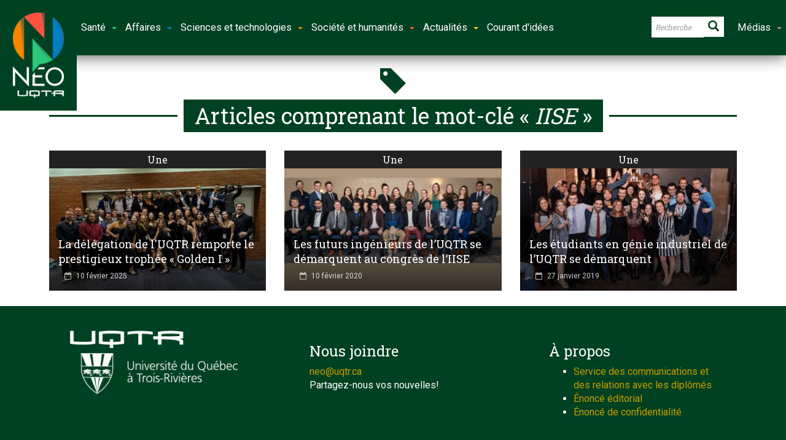

--- FILE ---
content_type: text/html; charset=UTF-8
request_url: https://neo.uqtr.ca/mot-cle/iise/?essb_counter_cache=rebuild
body_size: -5
content:
{"total":1,"facebook":"","messenger":"","twitter":"1","linkedin":"","mail":"","sms":"","copy":""}

--- FILE ---
content_type: text/css; charset=utf-8
request_url: https://neo.uqtr.ca/wp-content/themes/newsgamer-child/assets/css/dynamic.css?ver=1768835274
body_size: 4709
content:

span.entry-category.cat-1842 a,
.module-timeline article span.cat-1842 a {
    color: #004121 !important;
}

.module-timeline article i.bullet-1842 {
    background: #004121;
}

article.def-overlay span.entry-category.cat-1842 a,
.top-grid-layout-9 #single-post-header-full header span.cat-1842 a {
    color: #fff !important;
    background: #004121;
}

span.entry-category.parent-cat-1842 a,
.module-timeline article span.parent-cat-1842 a {
    color: #004121 !important;
}

.module-timeline article i.parent-bullet-1842 {
    background: #004121;
}

article.def-overlay span.entry-category.parent-cat-1842 a,
.top-grid-layout-9 #single-post-header-full header span.parent-cat-1842 a {
    color: #fff;
    background: #004121;
}


span.entry-category.cat-226 a,
.module-timeline article span.cat-226 a {
    color: #ffc52d !important;
}

.module-timeline article i.bullet-226 {
    background: #ffc52d;
}

article.def-overlay span.entry-category.cat-226 a,
.top-grid-layout-9 #single-post-header-full header span.cat-226 a {
    color: #fff !important;
    background: #ffc52d;
}

span.entry-category.parent-cat-226 a,
.module-timeline article span.parent-cat-226 a {
    color: #ffc52d !important;
}

.module-timeline article i.parent-bullet-226 {
    background: #ffc52d;
}

article.def-overlay span.entry-category.parent-cat-226 a,
.top-grid-layout-9 #single-post-header-full header span.parent-cat-226 a {
    color: #fff;
    background: #ffc52d;
}


span.entry-category.cat-244 a,
.module-timeline article span.cat-244 a {
    color: #007fc7 !important;
}

.module-timeline article i.bullet-244 {
    background: #007fc7;
}

article.def-overlay span.entry-category.cat-244 a,
.top-grid-layout-9 #single-post-header-full header span.cat-244 a {
    color: #fff !important;
    background: #007fc7;
}

span.entry-category.parent-cat-244 a,
.module-timeline article span.parent-cat-244 a {
    color: #007fc7 !important;
}

.module-timeline article i.parent-bullet-244 {
    background: #007fc7;
}

article.def-overlay span.entry-category.parent-cat-244 a,
.top-grid-layout-9 #single-post-header-full header span.parent-cat-244 a {
    color: #fff;
    background: #007fc7;
}


span.entry-category.cat-233 a,
.module-timeline article span.cat-233 a {
    color: #2ac87a !important;
}

.module-timeline article i.bullet-233 {
    background: #2ac87a;
}

article.def-overlay span.entry-category.cat-233 a,
.top-grid-layout-9 #single-post-header-full header span.cat-233 a {
    color: #fff !important;
    background: #2ac87a;
}


span.entry-category.cat-265 a,
.module-timeline article span.cat-265 a {
    color: #ff5341 !important;
}

.module-timeline article i.bullet-265 {
    background: #ff5341;
}

article.def-overlay span.entry-category.cat-265 a,
.top-grid-layout-9 #single-post-header-full header span.cat-265 a {
    color: #fff !important;
    background: #ff5341;
}


span.entry-category.cat-235 a,
.module-timeline article span.cat-235 a {
    color: #2ac87a !important;
}

.module-timeline article i.bullet-235 {
    background: #2ac87a;
}

article.def-overlay span.entry-category.cat-235 a,
.top-grid-layout-9 #single-post-header-full header span.cat-235 a {
    color: #fff !important;
    background: #2ac87a;
}


span.entry-category.cat-236 a,
.module-timeline article span.cat-236 a {
    color: #2ac87a !important;
}

.module-timeline article i.bullet-236 {
    background: #2ac87a;
}

article.def-overlay span.entry-category.cat-236 a,
.top-grid-layout-9 #single-post-header-full header span.cat-236 a {
    color: #fff !important;
    background: #2ac87a;
}


span.entry-category.cat-261 a,
.module-timeline article span.cat-261 a {
    color: #ff5341 !important;
}

.module-timeline article i.bullet-261 {
    background: #ff5341;
}

article.def-overlay span.entry-category.cat-261 a,
.top-grid-layout-9 #single-post-header-full header span.cat-261 a {
    color: #fff !important;
    background: #ff5341;
}


span.entry-category.cat-317 a,
.module-timeline article span.cat-317 a {
    color: #007fc7 !important;
}

.module-timeline article i.bullet-317 {
    background: #007fc7;
}

article.def-overlay span.entry-category.cat-317 a,
.top-grid-layout-9 #single-post-header-full header span.cat-317 a {
    color: #fff !important;
    background: #007fc7;
}


span.entry-category.cat-4215 a,
.module-timeline article span.cat-4215 a {
    color: #dd9933 !important;
}

.module-timeline article i.bullet-4215 {
    background: #dd9933;
}

article.def-overlay span.entry-category.cat-4215 a,
.top-grid-layout-9 #single-post-header-full header span.cat-4215 a {
    color: #fff !important;
    background: #dd9933;
}


span.entry-category.cat-237 a,
.module-timeline article span.cat-237 a {
    color: #2ac87a !important;
}

.module-timeline article i.bullet-237 {
    background: #2ac87a;
}

article.def-overlay span.entry-category.cat-237 a,
.top-grid-layout-9 #single-post-header-full header span.cat-237 a {
    color: #fff !important;
    background: #2ac87a;
}


span.entry-category.cat-3158 a,
.module-timeline article span.cat-3158 a {
    color: #007fc7 !important;
}

.module-timeline article i.bullet-3158 {
    background: #007fc7;
}

article.def-overlay span.entry-category.cat-3158 a,
.top-grid-layout-9 #single-post-header-full header span.cat-3158 a {
    color: #fff !important;
    background: #007fc7;
}


span.entry-category.cat-230 a,
.module-timeline article span.cat-230 a {
    color: #ffc52d !important;
}

.module-timeline article i.bullet-230 {
    background: #ffc52d;
}

article.def-overlay span.entry-category.cat-230 a,
.top-grid-layout-9 #single-post-header-full header span.cat-230 a {
    color: #fff !important;
    background: #ffc52d;
}


span.entry-category.cat-259 a,
.module-timeline article span.cat-259 a {
    color: #ff5341 !important;
}

.module-timeline article i.bullet-259 {
    background: #ff5341;
}

article.def-overlay span.entry-category.cat-259 a,
.top-grid-layout-9 #single-post-header-full header span.cat-259 a {
    color: #fff !important;
    background: #ff5341;
}


span.entry-category.cat-260 a,
.module-timeline article span.cat-260 a {
    color: #ff5341 !important;
}

.module-timeline article i.bullet-260 {
    background: #ff5341;
}

article.def-overlay span.entry-category.cat-260 a,
.top-grid-layout-9 #single-post-header-full header span.cat-260 a {
    color: #fff !important;
    background: #ff5341;
}


span.entry-category.cat-262 a,
.module-timeline article span.cat-262 a {
    color: #ff5341 !important;
}

.module-timeline article i.bullet-262 {
    background: #ff5341;
}

article.def-overlay span.entry-category.cat-262 a,
.top-grid-layout-9 #single-post-header-full header span.cat-262 a {
    color: #fff !important;
    background: #ff5341;
}


span.entry-category.cat-242 a,
.module-timeline article span.cat-242 a {
    color: #2ac87a !important;
}

.module-timeline article i.bullet-242 {
    background: #2ac87a;
}

article.def-overlay span.entry-category.cat-242 a,
.top-grid-layout-9 #single-post-header-full header span.cat-242 a {
    color: #fff !important;
    background: #2ac87a;
}


span.entry-category.cat-2535 a,
.module-timeline article span.cat-2535 a {
    color: #004121 !important;
}

.module-timeline article i.bullet-2535 {
    background: #004121;
}

article.def-overlay span.entry-category.cat-2535 a,
.top-grid-layout-9 #single-post-header-full header span.cat-2535 a {
    color: #fff !important;
    background: #004121;
}

span.entry-category.parent-cat-2535 a,
.module-timeline article span.parent-cat-2535 a {
    color: #004121 !important;
}

.module-timeline article i.parent-bullet-2535 {
    background: #004121;
}

article.def-overlay span.entry-category.parent-cat-2535 a,
.top-grid-layout-9 #single-post-header-full header span.parent-cat-2535 a {
    color: #fff;
    background: #004121;
}


span.entry-category.cat-238 a,
.module-timeline article span.cat-238 a {
    color: #2ac87a !important;
}

.module-timeline article i.bullet-238 {
    background: #2ac87a;
}

article.def-overlay span.entry-category.cat-238 a,
.top-grid-layout-9 #single-post-header-full header span.cat-238 a {
    color: #fff !important;
    background: #2ac87a;
}


span.entry-category.cat-263 a,
.module-timeline article span.cat-263 a {
    color: #ff5341 !important;
}

.module-timeline article i.bullet-263 {
    background: #ff5341;
}

article.def-overlay span.entry-category.cat-263 a,
.top-grid-layout-9 #single-post-header-full header span.cat-263 a {
    color: #fff !important;
    background: #ff5341;
}


span.entry-category.cat-234 a,
.module-timeline article span.cat-234 a {
    color: #2ac87a !important;
}

.module-timeline article i.bullet-234 {
    background: #2ac87a;
}

article.def-overlay span.entry-category.cat-234 a,
.top-grid-layout-9 #single-post-header-full header span.cat-234 a {
    color: #fff !important;
    background: #2ac87a;
}


span.entry-category.cat-264 a,
.module-timeline article span.cat-264 a {
    color: #ff5341 !important;
}

.module-timeline article i.bullet-264 {
    background: #ff5341;
}

article.def-overlay span.entry-category.cat-264 a,
.top-grid-layout-9 #single-post-header-full header span.cat-264 a {
    color: #fff !important;
    background: #ff5341;
}


span.entry-category.cat-240 a,
.module-timeline article span.cat-240 a {
    color: #2ac87a !important;
}

.module-timeline article i.bullet-240 {
    background: #2ac87a;
}

article.def-overlay span.entry-category.cat-240 a,
.top-grid-layout-9 #single-post-header-full header span.cat-240 a {
    color: #fff !important;
    background: #2ac87a;
}


span.entry-category.cat-232 a,
.module-timeline article span.cat-232 a {
    color: #2ac87a !important;
}

.module-timeline article i.bullet-232 {
    background: #2ac87a;
}

article.def-overlay span.entry-category.cat-232 a,
.top-grid-layout-9 #single-post-header-full header span.cat-232 a {
    color: #fff !important;
    background: #2ac87a;
}

span.entry-category.parent-cat-232 a,
.module-timeline article span.parent-cat-232 a {
    color: #2ac87a !important;
}

.module-timeline article i.parent-bullet-232 {
    background: #2ac87a;
}

article.def-overlay span.entry-category.parent-cat-232 a,
.top-grid-layout-9 #single-post-header-full header span.parent-cat-232 a {
    color: #fff;
    background: #2ac87a;
}


span.entry-category.cat-241 a,
.module-timeline article span.cat-241 a {
    color: #2ac87a !important;
}

.module-timeline article i.bullet-241 {
    background: #2ac87a;
}

article.def-overlay span.entry-category.cat-241 a,
.top-grid-layout-9 #single-post-header-full header span.cat-241 a {
    color: #fff !important;
    background: #2ac87a;
}


span.entry-category.cat-266 a,
.module-timeline article span.cat-266 a {
    color: #ff5341 !important;
}

.module-timeline article i.bullet-266 {
    background: #ff5341;
}

article.def-overlay span.entry-category.cat-266 a,
.top-grid-layout-9 #single-post-header-full header span.cat-266 a {
    color: #fff !important;
    background: #ff5341;
}


span.entry-category.cat-250 a,
.module-timeline article span.cat-250 a {
    color: #f78600 !important;
}

.module-timeline article i.bullet-250 {
    background: #f78600;
}

article.def-overlay span.entry-category.cat-250 a,
.top-grid-layout-9 #single-post-header-full header span.cat-250 a {
    color: #fff !important;
    background: #f78600;
}

span.entry-category.parent-cat-250 a,
.module-timeline article span.parent-cat-250 a {
    color: #f78600 !important;
}

.module-timeline article i.parent-bullet-250 {
    background: #f78600;
}

article.def-overlay span.entry-category.parent-cat-250 a,
.top-grid-layout-9 #single-post-header-full header span.parent-cat-250 a {
    color: #fff;
    background: #f78600;
}


span.entry-category.cat-267 a,
.module-timeline article span.cat-267 a {
    color: #ff5341 !important;
}

.module-timeline article i.bullet-267 {
    background: #ff5341;
}

article.def-overlay span.entry-category.cat-267 a,
.top-grid-layout-9 #single-post-header-full header span.cat-267 a {
    color: #fff !important;
    background: #ff5341;
}


span.entry-category.cat-243 a,
.module-timeline article span.cat-243 a {
    color: #2ac87a !important;
}

.module-timeline article i.bullet-243 {
    background: #2ac87a;
}

article.def-overlay span.entry-category.cat-243 a,
.top-grid-layout-9 #single-post-header-full header span.cat-243 a {
    color: #fff !important;
    background: #2ac87a;
}


span.entry-category.cat-258 a,
.module-timeline article span.cat-258 a {
    color: #ff5341 !important;
}

.module-timeline article i.bullet-258 {
    background: #ff5341;
}

article.def-overlay span.entry-category.cat-258 a,
.top-grid-layout-9 #single-post-header-full header span.cat-258 a {
    color: #fff !important;
    background: #ff5341;
}

span.entry-category.parent-cat-258 a,
.module-timeline article span.parent-cat-258 a {
    color: #ff5341 !important;
}

.module-timeline article i.parent-bullet-258 {
    background: #ff5341;
}

article.def-overlay span.entry-category.parent-cat-258 a,
.top-grid-layout-9 #single-post-header-full header span.parent-cat-258 a {
    color: #fff;
    background: #ff5341;
}


span.entry-category.cat-848 a,
.module-timeline article span.cat-848 a {
    color: #ffc52d !important;
}

.module-timeline article i.bullet-848 {
    background: #ffc52d;
}

article.def-overlay span.entry-category.cat-848 a,
.top-grid-layout-9 #single-post-header-full header span.cat-848 a {
    color: #fff !important;
    background: #ffc52d;
}



/* ==========================================================================
   Page Header
   ========================================================================== */


/**
 * Page Header
 */

#header-branding,
#header-branding h1,
#header-branding div.logo,
#header-branding .ad,
#header-branding .wrap-container {
    height: 115px;
    overflow: hidden;
}

/**
 * Top Navigation
 */

 #top-navigation {
     height: 35px;
 }


 /**
  * Header Navigation
  */

 #header-navigation {
     height: 50px;
     border-top-width: 0px;
     border-bottom-width: 5px;
     border-top-style: solid;
     border-bottom-style: solid;
     border-color: #004121;
 }

 #header-navigation ul#menu-main-nav {
     height: 50px;
     overflow: hidden;
 }

 #header-navigation .dropnav-container .dropnav-menu li a:hover {
     background: #004121;
 }

 #header-navigation a i.fa,
 #header-navigation a span.glyphicon,
 #header-navigation .subnav-container .subnav-menu li.current a {
     color: #004121;
 }

 #header-navigation ul li a {
     padding-bottom: 5px;
 }

 #header-navigation ul li a.main-menu-link:after {
     height: 5px;
 }

 
/* Lightbox - close button */
body.admin-bar .on #pbCloseBtn {
  top: 30px;
}


/* ==========================================================================
   Pagination
   ========================================================================== */

.post-pagination a:hover,
.post-pagination .current {
    background: #004121;
    border-color: #004121;
}

.page-links a:hover {
    background: #004121;
    border-color: #004121;
    color: #fff;
}


/* ==========================================================================
   Article
   ========================================================================== */

/**
* Default
*/

#page-content header h2 em,
#page-content header div.title em {
    font-style: normal;
    color: #004121;
}

.article-post p a,
.main p a {
    color: #004121;
}


/**
 * Comments
 */

.loop-cat-12 a.btn-fa-icon,
.loop-cat-12 .main article.def span.text a.more-link {
    background: #004121;
}

.loop-cat-12 .main article.def div.entry-meta a {
    color: #004121;
}


/**
 * Comments
 */

#comments-list li .comment-text header .reply a {
    color: #004121;
}


/* Module Tags */

.module-tags li a {
    border-color: #004121;
}

.module-tags li a span {
    background: #004121;
}


/**
 * Rating
 */
/*
 .article-post .review,
 .meter-wrapper .meter {
     border-color: #004121 !important;
 }
*/

.raty .star-on-png,
.raty .star-half-png,
.woocommerce ul.products li.product .star-rating,
.woocommerce-page ul.products li.product .star-rating,
.woocommerce .woocommerce-product-rating .star-rating {
    color: #004121;
}

.noUi-connect {
    background: #004121;
}




/* ==========================================================================
   VC Column Styles
   ========================================================================== */

/**
 * Style One
 */

.vc-block-fx .col-style-one .shadow-ver-right,
.vc-block-fx .col-style-two .shadow-ver-right,
.vc-block-fx .col-style-three .shadow-ver-right {
    background: none;
}

.vc-block-fx .col-style-one .shadow-box,
.vc-block-fx .col-style-two .shadow-box,
.vc-block-fx .col-style-three .shadow-box {
    background: none;
    padding-bottom: 10px;
}

.vc-block-fx .col-style-one .shadow-box:last-child,
.vc-block-fx .col-style-two .shadow-box:last-child,
.vc-block-fx .col-style-three .shadow-box:last-child {
    padding-bottom: 20px;
}


/* ==========================================================================
   Page Footer
   ========================================================================== */

#page-footer {
   border-color: #004121;
}

#footer-section-top a {
    color: #004121;
}





/* ==========================================================================
   bbPress
   ========================================================================== */

#bbpress-forums a {
   color: #004121;
}

#bbpress-forums a.page-numbers:hover,
#bbpress-forums .page-numbers.current {
    background: #004121;
    border-color: #004121;
}

@media (min-width: 1170px) {

    /* ==========================================================================
       General
       ========================================================================== */

    /**
     * Wrappers and containers
     */

     /* ==========================================================================
        Articles
        ========================================================================== */

     /**
     * Photo Gallery One
     */

     .loop-page-7 .article-post .miptheme-photo-gallery-one {
        margin-left: -233px;
        margin-right: -30px;
     }


     /**
      * Article Review Template
      */

      #article-post-review-header header {
          padding-left: 295px;
      }

      #single-post-header-full.header-loop-page-7 header {
          text-align: left;
          padding-left: 345px;
      }

     .loop-page-7 .article-post .row-review-template {
         padding-left: 0;
         padding-right: 0;
         margin-left: -25px;
     }

     .loop-page-7 .article-post .row-review-template .col {
         padding: 0 25px;
     }

     .loop-page-7 .article-post .row-review-template .col-info {
         padding: 0;
         margin-top: -30px;
         min-height: 200px;
         background: url(../../images/vertical-right-shadow.png) no-repeat 100% 100%;
     }

     .loop-page-7 .article-post .row-review-template .col-has-poster {
         margin-top: -178px;
     }

     .article-post-review-meta {
         padding: 25px;
         margin-bottom: 0;
         border-bottom: none;
         background: url(../../images/top-left-shadow.png) no-repeat 100% 0;
     }

     .article-post-review-meta p {
         margin-bottom: 15px;
     }

     .article-post-review-meta p span {
         display: block;
     }

     .loop-page-7 .article-post .review {
         margin-left: -233px;
         margin-right: -30px;
     }

     /**
      * User Reviews
      */

      #comment-user-reviews {
          margin: 25px -25px;
          padding: 25px 10px !important;
      }



     /* ==========================================================================
        Categories
        ========================================================================== */

     .loop-cat-2.full-width .main .row,
     .loop-cat-3.full-width .main .row,
     .main .loop-cat-3.full-width .row,
     .loop-cat-4.full-width .main .row,
     .loop-cat-5.full-width .main .row,
     .loop-cat-6.full-width .main .row,
     .loop-cat-12.full-width .main .row {
         margin: 0 -25px 30px -26px;
     }

     .loop-cat-7.full-width .main .row,
     .loop-cat-8.full-width .main .row,
     .loop-cat-9.full-width .main .row,
     .loop-cat-10.full-width .main .row {
         margin: 0 -25px 1px -26px;
     }

     .loop-cat-2.full-width .main div.entry,
     .loop-cat-3.full-width .main div.entry,
     .main .loop-cat-3.full-width div.entry,
     .hide-sidebar.loop-cat-4.full-width .main div.entry,
     .loop-cat-5.full-width .main div.entry,
     .loop-cat-6.full-width .main div.entry {
         padding: 0 25px;
     }

}



@media (min-width: 1200px) {

    /* ==========================================================================
       General
       ========================================================================== */

    /**
     * Wrappers and containers
     */

    .main.article {
        padding: 25px;
    }

    #page-content.left-sidebar .main,
    #page-content.right-sidebar .main {
        width: 820px;
    }

    #page-content.left-sidebar .main,
    #page-content.right-sidebar .main,
    #page-content.hide-sidebar .main  {
        padding: 25px 25px 0 25px;
    }

    .sidebar {
        width: 348px;
        padding: 24px;
    }

    .main .section-full,
    #page-content.left-sidebar .main .section-full,
    #page-content.right-sidebar .main .section-full,
    #page-content.hide-sidebar .main .section-full {
       margin: 0 -25px 0 -25px;
    }


    /* ==========================================================================
       Page Slider
       ========================================================================== */

    /**
     * Default
     */


    #page-slider article .main .col-md-4 {
        padding-right: 28px;
    }

    #page-slider article .main h2 {
        font-size: 22px;
        line-height: 26px;
    }

    #page-slider article .main p {
        line-height: 20px;
    }


    /* ==========================================================================
       Articles
       ========================================================================== */

    /**
     * Default
     */

    article.def h2 {
        font-size: 28px;
        line-height: 36px;
        font-weight: 400;
    }

    article.def h3 {
        font-size: 18px;
        line-height: 24px;
    }

    article.def h4 {
        font-size: 16px;
        line-height: 20px;
    }

    article.def-medium figure.overlay figcaption div.entry-meta {
        padding: 7px 14px;
    }

    article.def-small figure.overlay figcaption div.entry-meta {
        padding: 5px 10px;
    }


    /* ==========================================================================
       Articles
       ========================================================================== */

   .loop-cat-12 .main article.def figure img {
       margin-bottom: -100px;
   }

   .loop-cat-12 .main article.def div.entry {
       padding: 20px 25px 25px 110px;
       margin: 0 25px 20px 25px;
   }

   .loop-cat-12 .main article.no-image div.entry {
       padding: 0 0 25px 110px;
       margin: 0;
   }

   .loop-cat-12 a.btn-fa-icon {
       display: block;
   }

   /**
    * Photo Gallery One
    */

    .article-post .miptheme-photo-gallery-one {
        position: relative;
        margin-top: 30px;
        margin-left: -25px;
        margin-right: -25px;
        padding-left: 270px;
    }

   .loop-page-7 .article-post .miptheme-photo-gallery-one {
       margin-left: -294px;
       margin-right: -36px;
       padding-left: 270px;
   }

   .hide-sidebar.loop-page-7 .article-post .miptheme-photo-gallery-one {
       margin-left: -411px;
       padding-left: 388px;
   }

   .miptheme-photo-gallery-one .gallery-info {
       position: absolute;
       top: 0;
       left: 0;
       width: 270px;
       height: 375px;
       margin-top: 0;
   }

   .hide-sidebar .miptheme-photo-gallery-one .gallery-info {
       width: 388px;
       height: 533px;
   }


   /**
    * Article Review Template
    */

    .article-post .review {
        margin-left: -25px;
        margin-right: -25px;
        padding-top: 5px;
    }

    .article-post .review .review-circle-wrapper {
        top: -85px;
    }

    .article-post .review .score-desc {
        margin-top: 85px;
    }

    .loop-page-7 .article-post .review {
        margin: 30px -36px 30px -294px;
        padding: 20px;
    }

    .hide-sidebar.loop-page-7 .article-post .review {
        margin-left: -411px;
    }

    .loop-page-7 .article-post .review .review-circle-wrapper {
        top: -100px;
    }

    .loop-page-7 .article-post .review h4 {
        margin-top: 0;
    }

    .loop-page-7 .article-post .review .score-desc {
        position: relative;
        margin-top: 80px;
        left: auto;
        top: auto;
    }

    /* ==========================================================================
       Custom Sections
       ========================================================================== */

    /**
     * Shadows
     */

    .vc-block-shadow .shadow-box {
        margin: 0 -25px;
        padding: 22px 25px;
    }

    /**
     * Headers
     */

    #page-content section header h2,
    #page-content section header div.title {
        margin: 0 25px;
    }

    #page-content section .has-header header h2,
    #page-content section .has-header header div.title {
        margin: 0;
    }

    .vc-block-fx #page-content section header h2,
    .vc-block-fx #page-content section header div.title {
        padding: 0 25px;
        margin: 0;
    }

    /**
     * Section two
     */

    .section-two.section-full .def-medium .col-sm-6 {
        width: 253px
    }

    /**
     * Top Grid Layout Three
     */

     #top-grid.top-grid-layout-3.container .col-md-6 article.def:first-child img {
         height: 301px;
     }

}

@media (min-width: 1370px) {

    /* ==========================================================================
       General
       ========================================================================== */

    /**
     * Wrappers and containers
     */

    .container {
        width: 1340px;
    }

    #page-content.left-sidebar .main,
    #page-content.right-sidebar .main {
        width: 940px;
    }

    .sidebar {
        width: 398px;
    }


    /* ==========================================================================
       Articles
       ========================================================================== */

    /**
    * Default
    */

    article.def figure.overlay figcaption span.entry-comments {
        right: 10px;
        bottom: 5px;
    }

    article.def-medium figure.overlay figcaption span.entry-comments {
        right: 20px;
        bottom: 15px;
    }

    article.def-medium figure.overlay figcaption div.entry,
    article.def-medium figure.overlay figcaption div.entry div.entry-meta {
        padding: 25px 25px;
    }

    article.def-medium figure.overlay figcaption div.entry span.entry-comments {
        right: 25px;
        bottom: 25px;
    }

    .loop-cat article.def figure.overlay figcaption div.entry-meta {
        padding: 15px 20px;
    }


    /**
    * Photo Gallery One
    */

    .article-post .miptheme-photo-gallery-one {
        margin-left: -25px;
        padding-left: 310px;
    }

    .hide-sidebar .article-post .miptheme-photo-gallery-one {
        padding-left: 444px;
    }

    .loop-page-7 .article-post .miptheme-photo-gallery-one {
        margin-left: -334px;
        padding-left: 310px;
    }

    .hide-sidebar.loop-page-7 .article-post .miptheme-photo-gallery-one {
        margin-left: -467px;
        padding-left: 444px;
    }

    .miptheme-photo-gallery-one .gallery-info {
        width: 310px;
        height: 430px;
    }

    .hide-sidebar .miptheme-photo-gallery-one .gallery-info {
        width: 444px;
        height: 610px;
    }

    /**
     * Article Review Template
     */

     #single-post-header-full.header-loop-page-7 header {
         padding-left: 335px;
     }
     #single-post-header-full.hide-sidebar.header-loop-page-7 header {
         padding-left: 468px;
     }

     .loop-page-7 .article-post .review {
         margin-left: -334px;
         padding: 25px;
     }

     .hide-sidebar.loop-page-7 .article-post .review {
         margin-left: -467px;
     }


     /**
      * Top Grid Layout Three
      */

      #top-grid.top-grid-layout-3.container .col-md-6 article.def:first-child img {
          height: 344px;
      }

}

/* ==========================================================================
   Custom background for posts and pages
   ========================================================================== */
body.postid-39751,
body.page-id-39751 {
    background-color: #ffffff;
    background-image: url();
    background-repeat: ;
    background-position: ;
    background-attachment: ;
    background-size: ;
}
body.postid-39747,
body.page-id-39747 {
    background-color: #ffffff;
    background-image: url();
    background-repeat: ;
    background-position: ;
    background-attachment: ;
    background-size: ;
}
body.postid-39744,
body.page-id-39744 {
    background-color: #ffffff;
    background-image: url();
    background-repeat: ;
    background-position: ;
    background-attachment: ;
    background-size: ;
}
body.postid-39686,
body.page-id-39686 {
    background-color: #ffffff;
    background-image: url();
    background-repeat: ;
    background-position: ;
    background-attachment: ;
    background-size: ;
}
body.postid-39733,
body.page-id-39733 {
    background-color: #ffffff;
    background-image: url();
    background-repeat: ;
    background-position: ;
    background-attachment: ;
    background-size: ;
}
body.postid-39730,
body.page-id-39730 {
    background-color: #ffffff;
    background-image: url();
    background-repeat: ;
    background-position: ;
    background-attachment: ;
    background-size: ;
}
body.postid-39633,
body.page-id-39633 {
    background-color: #ffffff;
    background-image: url();
    background-repeat: ;
    background-position: ;
    background-attachment: ;
    background-size: ;
}
body.postid-39704,
body.page-id-39704 {
    background-color: #ffffff;
    background-image: url();
    background-repeat: ;
    background-position: ;
    background-attachment: ;
    background-size: ;
}
body.postid-39656,
body.page-id-39656 {
    background-color: #ffffff;
    background-image: url();
    background-repeat: ;
    background-position: ;
    background-attachment: ;
    background-size: ;
}
body.postid-39649,
body.page-id-39649 {
    background-color: #ffffff;
    background-image: url();
    background-repeat: ;
    background-position: ;
    background-attachment: ;
    background-size: ;
}


--- FILE ---
content_type: text/css; charset=utf-8
request_url: https://neo.uqtr.ca/wp-content/plugins/eventON/assets/css/eventon_styles.css?ver=3.0.7
body_size: 29063
content:
/**
 * Primary Styles for EventON Calendar Front-end
 * @version		3.0.7
 */


/*-- transition --*/
#evcal_list .eventon_list_event .desc_trig, 
.evcal_evdata_img, 
.event_description .evcal_close, 
.evcal_btn, .evo_sort_btn, 
.calendar_header  .evcal_arrows, 
.desc_trig,
.ajde_evcal_calendar.boxy .eventon_list_event.hasbgimg::after,
.evcal_desc .evcal_desc3 em.evocmd_button,
.evo_metarow_socialmedia a.evo_ss,
.evo_metarow_socialmedia a.evo_ss i,
.ajde_evcal_calendar.boxy.boxstyle1 .evo_boxtop
{
	-webkit-transition: all .2s ease;
	-moz-transition: all .2s ease;
	-ms-transition: all .2s ease;
	-o-transition: all .2s ease;
	transition: all .2s ease;
}


/** General reusable styles **/
	.mart5{margin-top:5px} .mart10{margin-top:10px} .mart15{margin-top:15px} .mart20{margin-top:20px} .mart25{margin-top:25px} .mart30{margin-top:30px} .mart40{margin-top:40px} .mart50{margin-top:50px}
	.marb5{margin-bottom:5px} .marb10{margin-bottom:10px} .marb15{margin-bottom:15px} .marb20{margin-bottom:20px} .marb25{margin-bottom:25px} .marb30{margin-bottom:30px} .marb35{margin-bottom:35px} .marb40{margin-bottom:40px} .marb45{margin-bottom:45px} .marb50{margin-bottom:50px}
	.padb5{padding-bottom:5px} .padb10{padding-bottom:10px} .padb15{padding-bottom:15px} .padb20{padding-bottom:20px} .padb25{padding-bottom:25px} .padb30{padding-bottom:30px} .padb40{padding-bottom:40px} .padb50{padding-bottom:50px}
	.padt5{padding-top:5px} .padt10{padding-top:10px} .padt15{padding-top:15px} .padt20{padding-top:20px} .padt25{padding-top:25px} .padt30{padding-top:30px} .padt40{padding-top:40px} .padt50{padding-top:50px} .padt60{padding-top:60px}
	.pad5{padding:5px} .pad10{padding:10px} .pad15{padding:15px} .pad20{padding:20px} .pad25{padding:25px}

	.ttu{text-transform:uppercase}
	.tar{text-align:right}
	.tac{text-align:center}
	.wid33{width:33.3%}
	.wid66{width:66.6%}
	.fleft{float:left}

/*-- calendar general styles --*/
	.ajde_evcal_calendar {
		width:100%; text-align: left; white-space:normal; position: relative;
		color:#808080; padding-bottom: 10px;
	}
	.ajde_evcal_calendar img, .evo_location_map img{ max-width:none; box-shadow:none!important; display: block;}
	.ajde_evcal_calendar .gmnoprint img {max-width: none !important;}

	.ajde_evcal_calendar > *{margin:0; padding:0; box-sizing: border-box;}
	.evcal_evdata_row .padt5{padding-top:5px;}
	.evcal_evdata_row .padb10{padding-bottom:10px;}
	.bordr{border-right:1px solid #f1f1f1}
	
	body .ajde_evcal_calendar a, .ajde_evcal_calendar a:hover
	{text-decoration:none!important; box-shadow:none; -webkit-box-shadow:none;}
	.ajde_evcal_calendar ul, #evcal_list{list-style:none; padding:0; margin:0}
	.ajde_evcal_calendar .eventon_list_event{margin-left:0px; list-style:none;}	
	.ajde_evcal_calendar strong{font-weight:normal }
	.ajde_evcal_calendar .eventon_desc_in strong{font-weight:bold }
	.eventon_desc_in img{max-width: 100%}

	.ajde_evcal_calendar .eventon_events_list p{
		padding:0;
		margin-bottom: 5px;
		/*margin-bottom:2px !important; */
		margin-top:0px;
	}
	
	/* event details text */
	.ajde_evcal_calendar .eventon_events_list .eventon_desc_in ul{
		font-style: normal;
		font-size: 13px;
		padding-left: 15px;
		color: #808080;
	}
	.ajde_evcal_calendar .eventon_list_event  .desc_trig_outter, 
	.ajde_evcal_calendar.eventon_single_event #evcal_list p.desc_trig_outter,
	.eventon_events_list .desc_trig_outter, .desc_trig_outter a.evcal_list_a{margin: 0;}
	body .evo_hide{display: none;}
	
	/* general Fonts */
	body .ajde_evcal_calendar h4.evo_h4, .evo_content_in h4.evo_h4{
		color: #808080;
		padding: 0px;
	    font-size: 14px;
	    font-style: normal;	    
	    margin: 0;
	    text-transform: uppercase;
	    font-weight: normal;
	}

/* font styles */
	.eventon_list_event .evcal_desc span.evcal_event_title,
	.evo_metarow_ICS .evcal_evdata_cell p a, 
	.evo_metarow_learnMICS .evcal_col50 .evcal_evdata_cell p a,
	.eventon_list_event .evo_metarow_locImg p.evoLOCtxt .evo_loc_text_title,
	.evo_clik_row .evo_h3,
	body .ajde_evcal_calendar h4.evo_h4, 
	.evo_content_in h4.evo_h4,
	.eventon_main_section  #evcal_cur,	
	.ajde_evcal_calendar .calendar_header p.evo_month_title,
	.eventon_events_list .eventon_list_event .cancel_event .evo_event_headers, 
	.evo_pop_body .evo_event_headers.canceled,
	.eventon_events_list .eventon_list_event .evcal_list_a .evo_above_title span,
	.evo_pop_body .evcal_list_a .evo_above_title span,
	.ajde_evcal_calendar .evcal_month_line p,
	.ajde_evcal_calendar .evo_footer_nav p.evo_month_title,
	.evo_eventon_live_now_section h3
	{
		font-weight: 700;
	}
	/* primary font */
		.ajde_evcal_calendar .calendar_header p,
		.ajde_evcal_calendar .evcal_evdata_row .evcal_evdata_cell h3.evo_h3,
		.evo_lightbox_content h3.evo_h3,
		body .ajde_evcal_calendar h4.evo_h4, 
		.evo_content_in h4.evo_h4,
		.evo_metarow_ICS .evcal_evdata_cell p a,
		.eventon_events_list .eventon_list_event .evcal_desc span.evcal_desc2, 
		.eventon_list_event .evcal_desc span.evcal_event_title,
		.evcal_desc span.evcal_desc2,	
		.evo_metarow_ICS .evcal_evdata_cell p a, 
		.evo_metarow_learnMICS .evcal_col50 .evcal_evdata_cell p a,
		.eventon_list_event .evo_metarow_locImg p.evoLOCtxt .evo_loc_text_title,		
		.evo_clik_row .evo_h3,
		.evotax_term_card .evotax_term_details h2, 
		.evotax_term_card h3.evotax_term_subtitle,
		.ajde_evcal_calendar .evo_sort_btn,
		.eventon_main_section  #evcal_cur,	
		.ajde_evcal_calendar .calendar_header p.evo_month_title,		
		.ajde_evcal_calendar .eventon_events_list .evcal_month_line p,
		.eventon_events_list .eventon_list_event .evcal_cblock,			
		.ajde_evcal_calendar .evcal_month_line,
		.eventon_event .event_excerpt_in h3,
		.ajde_evcal_calendar .evo_footer_nav p.evo_month_title,
		.evo_eventon_live_now_section h3,
		.evo_tab_view .evo_tabs p.evo_tab
		{
			font-family: roboto,'arial narrow'
		}
	/* secondary */
		.ajde_evcal_calendar .eventon_events_list p,
		.eventon_events_list .eventon_list_event .evcal_desc span, 
		.evo_pop_body .evcal_desc span,
		.eventon_events_list .eventon_list_event .evcal_desc span.evcal_event_subtitle, 
		.evo_pop_body .evcal_desc span.evcal_event_subtitle,
		.ajde_evcal_calendar .eventon_list_event .event_description .evcal_btn, 
		.evo_pop_body .evcal_btn, .evcal_btn,
		.eventon_events_list .eventon_list_event .cancel_event .evo_event_headers, 
		.evo_pop_body .evo_event_headers.canceled,
		.eventon_events_list .eventon_list_event .evcal_list_a .evo_above_title span,
		.evo_pop_body .evcal_list_a .evo_above_title span,
		.evcal_evdata_row.evcal_event_details .evcal_evdata_cell p,
		#evcal_list .eventon_list_event .evoInput, .evo_pop_body .evoInput,
		.evcal_evdata_row .evcal_evdata_cell p, 
		#evcal_list .eventon_list_event p.no_events,
		.ajde_evcal_calendar .eventon_events_list .eventon_desc_in ul,
		.evoGuideCall em,
		.evo_cal_above span,
		.ajde_evcal_calendar .calendar_header .evo_j_dates .legend,
		.eventon_sort_line p, .eventon_filter_line p
		{
			font-family: 'open sans',arial
		}
	
		.evopopclose, .evolbclose{
			font-family: 'open sans',arial
		}
	
/** eventON Button **/
	.ajde_evcal_calendar .eventon_list_event .event_description .evcal_btn, 
	.evo_lightbox .evcal_btn, body .evcal_btn,
	.evo_lightbox.eventon_events_list .eventon_list_event a.evcal_btn,
	.evcal_btn
	{	
		font-weight: bold;
		font-size: 13px;
		display:inline-block;
		padding:8px 18px !important;
		/*margin-top:4px;*/
		text-transform:uppercase;
		text-decoration: none!important;
		border-radius: 20px;
		border:none;
		color:#fff;
		background: #237ebd;
		font-style: normal;
		cursor: pointer;
		line-height: 1
	}
	.ajde_evcal_calendar .eventon_list_event .event_description .evcal_btn:hover, 
	.evo_pop_body .evcal_btn:hover, .evcal_btn:hover{
		opacity:0.8; text-decoration: none;
	}
	.eventon_list_event .evo_btn_secondary, 
	.ajde_evcal_calendar .eventon_list_event .event_description .evcal_btn.evo_btn_secondary,
	.evo_lightbox .evcal_btn.evo_btn_secondary, 
	body .evcal_btn.evo_btn_secondary,
	#evcal_list .eventon_list_event .event_description .evcal_btn.evo_btn_secondary,
	.evcal_btn.evo_btn_secondary,
	.evo_btn_secondary{
		color:#fff;
		text-transform:uppercase;
		background-color:#d2d2d2;
		cursor:pointer;
	}
	.eventon_list_event .evo_btn_secondary:hover, 
	.ajde_evcal_calendar .eventon_list_event .event_description .evcal_btn.evo_btn_secondary:hover,
	.evo_lightbox .evcal_btn.evo_btn_secondary:hover, 
	body .evcal_btn.evo_btn_secondary:hover,
	#evcal_list .eventon_list_event .event_description .evcal_btn.evo_btn_secondary:hover,
	.eventon_list_event .evo_btn_secondary:hover, 
	.evcal_btn.evo_btn_secondary:hover,
	.evo_btn_secondary:hover
	{ color:#fff; background-color:#bebebe; text-decoration:none}

/*-- event calendar head --*/
	.ajde_evcal_calendar .calendar_header{ 
		min-height:37px;
		padding:0px; 
		margin:5px 0 15px;
		position:relative;
		-webkit-box-sizing: border-box;
		-moz-box-sizing: border-box;
		box-sizing: border-box;
	}
	.ajde_evcal_calendar .evo_layout_changer{
		position: absolute;
		right: 0; z-index: 3;
	}
	.ajde_evcal_calendar .evo_layout_changer i{margin-left: 5px; opacity: 0.3;cursor: pointer;}
	.ajde_evcal_calendar .evo_layout_changer i:hover{opacity: 0.5;}
	.ajde_evcal_calendar .evo_layout_changer i.on{opacity: 0.7;}

	.ajde_evcal_calendar.ul .calendar_header{min-height:0; margin: 0;}

	.ajde_evcal_calendar #evcal_prev{ margin-left: 15px;}
	/*.ajde_evcal_calendar #evcal_prev .fa{ margin-left: -6px;}*/
	.ajde_evcal_calendar #evcal_next{margin-left: 7px;}
	/*.ajde_evcal_calendar #evcal_next .fa{margin-left: -4px;}*/
	.ajde_evcal_calendar a#evcal_prev:hover{background-position:-5px -17px}
	.ajde_evcal_calendar a#evcal_next:hover{background-position:-20px -17px}
	.ajde_evcal_calendar .calendar_header p,
	.ajde_evcal_calendar .evo_footer_nav p{
		height:36px;line-height:36px;
		margin:0 !important;font-size:36px;
		font-weight:normal;
		float:left; color:#ababab;
		text-transform:uppercase; 
		padding-top:1px; padding-bottom:0px;
		width: auto;
	}
	.ajde_evcal_calendar .calendar_header p.evo_cal_other_header{
		font-weight: 700;
	    padding-bottom: 10px;
	    margin: 0px;
	    display: block;
	    line-height: 100%;
	    height: auto;
	}
	.ajde_evcal_calendar .calendar_header .evcal_arrows i:before,
	.evo_footer_nav .evcal_arrows i:before{
		content: "none";
	    border-left: 2px solid #e3e3e3;
	    height: 100%;
	    position: relative;
	    display: block;
	}

	.ajde_evcal_calendar .calendar_header .evcal_arrows i,
	.evo_footer_nav .evcal_arrows i{
		border-top:2px solid #e3e3e3;
		font-size: 24px;
		margin-top: 4px;
		position: absolute;
		left: 14px;top:8px;
		width: 10px; height: 10px;
		transform: rotate(-45deg);
	}
	.ajde_evcal_calendar .calendar_header .evcal_arrows.evcal_btn_next i,
	.evo_footer_nav .evcal_arrows.evcal_btn_next i{
		transform: rotate(135deg);left:11px;
	}
	.ajde_evcal_calendar .calendar_header .evcal_arrows:hover i:before,
	.ajde_evcal_calendar .calendar_header .evcal_arrows:hover i,
	.evo_footer_nav .evcal_arrows:hover i:before,
	.evo_footer_nav .evcal_arrows:hover i
		{border-color: #fff}

	.ajde_evcal_calendar .calendar_header .evo_arrow, 
	.ajde_evcal_calendar .calendar_header .evcal_arrows, 
	.evo_footer_nav .evcal_arrows{
		text-align: center;
		float:left;
		height:35px; 
		width:35px;
		display:block; 
		cursor:pointer;
		border:1px solid #e2e2e2;
		border-radius: 50%;
		color: #e2e2e2;
		position: relative;
	}
	.ajde_evcal_calendar .calendar_header .evcal_arrows:before,
	.evo_footer_nav .evcal_arrows:before{
		content: "";
	    border: solid #e2e2e2;
	    border-width: 0 2px 2px 0;
	    display: block;
	    padding: 4px;
	    position: relative;
	    margin: 11px;
	    transform: rotate(135deg) translate(-2px, -2px);
	    height: 1px;
	    width: 1px;
	    box-sizing: border-box;
	}
	.ajde_evcal_calendar .calendar_header .evcal_arrows.evcal_btn_next:before,
	.evo_footer_nav .evcal_arrows.evcal_btn_next:before{
		    transform: rotate(-45deg) translate(-1px, -1px);
	}

	.ajde_evcal_calendar .calendar_header p.evo_arrows, .evo_footer_nav p.evo_arrows{float: left;	}
	.ajde_evcal_calendar .calendar_header p.evo_arrows.right, .evo_footer_nav p.evo_arrows.right{float: right;	}
	.ajde_evcal_calendar .calendar_header .evcal_arrows:hover,
	.evo_footer_nav .evcal_arrows:hover{background-color: #e2e2e2;}
	.evo_footer_nav{padding-top: 10px;}

	.evo_cal_above_right{float:right;}

/* ajax loading init */
	@keyframes initloader {
	  0% {
	    left: 0%;margin-left: -200px
	  }
	  100% {
	    left: 100%; margin-left: 200px
	  }
	}
	@keyframes initloaderA {
	  	0% {}
	 	100% {	transform: translateX(140%);}
	}
	.evo_ajax_load_events span{
		display: block;
		height:30px; 
		width: 100%;  margin:0 0 5px 0; 
		background-color:#f7f7f7;
		position: relative;
		overflow: hidden;
		border-radius: 20px
	}
	.evo_ajax_load_events span:before{
		content:"";
		width: 300px;
		height: 100%;
		display: block;
		background: rgb(247,247,247);
		background: linear-gradient(90deg, rgba(247,247,247,1) 0%, rgba(241,240,240,1) 25%, rgba(241,240,240,1) 75%, rgba(247,247,247,1) 100%);
		position: absolute;
		left: 0;
		animation-name: initloader;
		animation-duration: 1s; /* or: Xms */
		animation-iteration-count: infinite;
		animation-direction: normal; /* or: normal */
		animation-timing-function: ease-in-out; /* or: ease, ease-in, ease-in-out, linear, cubic-bezier(x1, y1, x2, y2) */
		animation-fill-mode: none; /* or: backwards, both, none */
		animation-delay: 0s; /* or: Xms */
	}
	.evo_ajax_load_events span:nth-child(2):before{	animation-delay: 0.1s;	}
	.evo_ajax_load_events span:nth-child(3):before{	animation-delay: 0.2s;	}
	.ajde_evcal_calendar.ajax_loading_cal #evcal_list{border: none;}
	.evo_preloading{
		position: relative;
	    overflow: hidden;
	    background-color: #E2E2E2!important;
	}
	.evo_preloading:before{
		content:"";
		width: 100%;
		height: 100%;
		display: block;
		background: rgb(247,247,247);
		background: linear-gradient(90deg, 
			transparent 0%, rgb(255, 255, 255, 0.3) 50%, transparent 100%);
		position: absolute;
		left: 0;
		animation:initloaderA 1.5s ease-in-out 0s infinite normal none running;		
		top:0;
		transform:translateX(-100%);
	}

/* tool tips */
	.evomb_section .evoGuideCall{
		padding:0;
		font-style:normal
	}
	#ajde_customization .evoGuideCall{
		cursor: pointer;
		padding:0;
		display:inline-block;
		background-color:#9d9d9d;
		border-color:#9d9d9d;
		color:#fff;
	}
	.evoGuideCall{
		padding: 0;
		margin-left:4px;
		text-align: center;
		background-color: #9d9d9d;
		font-style: normal;
		position: absolute;
		cursor: pointer;
		width: 13px;
		height: 14px;
		line-height: 110%;
		border: 1px solid #9d9d9d;
		opacity: 0.4;
		font:11px 'times new roman';
		border-radius:3px;
		color:#fff;
	}
	.evoGuideCall:hover{
		opacity:1; background-color:#828282;
	}
	.evoGuideCall:hover em{display:block}
	.evoGuideCall em{
		font-size: 11px;
		display:none;
		position: absolute;
		left: -1px;
		width: 200px;
		background-color: #487e8a;
		border-radius: 5px;
		color: #fff;
		padding: 8px;
		bottom: 22px;
		z-index: 900;
		text-align:center
	}
	.evoGuideCall em a{color:#fff}
	.evoGuideCall.L em{
		right:-1px;
		left:auto;
	}
	.evoGuideCall em:before{
		content: "";
		width: 0px;
		height: 0px;
		border-style: solid;
		border-width: 9px 9px 0 0;
		border-color: #487e8a transparent transparent transparent;
		position: absolute;
		bottom: -9px;
		left: 5px;
	}
	.evoGuideCall.L em:before{
		left:auto;
		right:5px;
		border-width: 0 9px 9px 0 ;
		border-color: transparent #487e8a transparent  transparent;
	}
	.evomb_header p span.evoGuideCall{
		color:#fff;
	}

/* Jumper */
	.evo-jumper{margin-bottom: 5px; position: relative;}
	.evo_cal_above span{margin-bottom: 5px;}
	.evo_cal_above span{
		opacity: 0.4;
		background-color: #ADADAD;
		color: #fff;
		font-size: 12px;
		text-transform: uppercase;
		display: inline-block;
		padding: 0px 10px;
		border-radius: 4px;
		cursor: pointer;
		margin-right: 4px;
		min-height: 25px;
		line-height: 25px;
	}
	.evo_cal_above span.evo-search{min-height:20px;}
	.evo_cal_above span:hover{opacity: 1;}	
	.evo_j_container{
		padding-top: 8px; padding-bottom: 8px; margin: 0;
	}
	.ajde_evcal_calendar .calendar_header .evo_j_dates{margin-bottom:5px;}
	body .ajde_evcal_calendar .calendar_header .evo_j_dates .legend{
		text-transform: uppercase;
		color: #6e6e6e;
		font-size: 12px;
		padding:0px; 
		border-radius: 5px;
		font-size: 12px;
		color: #5d5d5d;
		line-height: 100%;
		height: auto;	
		background-color: transparent;
	}
	.ajde_evcal_calendar .calendar_header .evo_j_dates .legend a:hover{
		background-color: #e6e6e6;
	}.ajde_evcal_calendar .calendar_header .evo_j_dates .legend a.current{
		background-color: #CFCFCF;color:#fff;
	}.ajde_evcal_calendar .calendar_header .evo_j_dates .legend a.set{
		background-color: #f79191;
		color:#fff;
	}
	.ajde_evcal_calendar .calendar_header .evo_j_dates .legend a{
		padding:5px 10px;
		display: inline-block;
		cursor: pointer;
		color: #a0a09f;
		background-color: #f5f5f5;
		margin: 0 5px 5px 0;
		border-radius: 5px;
		font-size: 13px; line-height: 18px;
		font-family: roboto, 'arial narrow';
		font-weight: bold;
		text-align: center;		
	}
	.ajde_evcal_calendar .calendar_header .evo_j_dates.evo_j_years .legend a{width: auto;}
	.ajde_evcal_calendar .calendar_header .evo_j_months{position: relative; }
	
	/* widget */
		#evcal_widget .ajde_evcal_calendar .calendar_header .evo_j_dates .legend{
			font-size: 10px;}
		#evcal_widget #evcal_head .evo_j_dates .legend a{
			padding:4px;
			font-size:9px;
			min-width: 15px
		}
		#evcal_widget .event_description .evo_metarow_time_location .evcal_col50{
			display: block; width: 100%;
			border-right:none;
		}

/* Calendar FILERING */
	.eventon_sorting_section{
		margin:10px 0;
		padding:10px;
		background-color: #f3f3f3;
    	border-radius: 5px;
	}
	
	.eventon_sort_line .evs, .eventon_sort_line .evs_3 p, .eventon_sf_field, .eventon_filter_selection{
		float:left; margin-right:5px;
		position:relative;
	}
	
	.evs_sec_list p{cursor:pointer;}
	.eventon_filter_line .filtering_set_val{color:#606060;margin:0;}
	.eventon_filter_line .filtering_set_val, 
	.eventon_sort_line .eventon_sf_cur_val p{
		cursor:pointer;
		padding:1px 6px;
		border-radius:4px;
	}
	.eventon_filter_line .filtering_set_val i.fa{margin-right: 5px;}
	.eventon_filter_line .filtering_set_val:hover{background-color: #d2d2d2;color:#fff;}
	.eventon_filter_line .filtering_set_val.show{background-color: #a5a5a5;color:#fff;}

	.eventon_filter_line .eventon_sf_field p{padding:1px 0;}
	
	.eventon_sort_line p, .eventon_filter_line p, .eventon_sf_field p{
		color:#A8A8A8;
		padding:0; margin:0; 
		text-transform:uppercase; font-size:12px;
	}
	
	
	.eventon_filter_dropdown, .ajde_evcal_calendar .evo-sort-btn .eventon_sort_line{
		position:absolute;
		margin-top: 5px;
		background-color:#fff; 
		border:1px solid #d9d9d9;
		z-index:500;
		-webkit-box-shadow:  0px 0px  3px #d9d9d9;        
	    box-shadow:  0px 0px  3px #d9d9d9;
	    border-radius:5px;
	    overflow: auto;
	    min-width: 150px
	}
	.eventon_filter_dropdown p, .ajde_evcal_calendar .evo-sort-btn .eventon_sort_line p{
		border-bottom:1px solid #d9d9d9;
		padding:8px;
		line-height:130%;
		margin:0;
		cursor:pointer;
		display:block;
		border-left:2px solid transparent;
		color: #929292;
		position: relative;
		height:auto;
		float:none;
		font-size: 12px;
	}
	.eventon_filter_dropdown p:hover, .evo-sort-btn .eventon_sort_line p:hover{
		background-color:#f7f7f7;
		color:#606060;
		border-left-color:#C7C7C7;
	}
	.eventon_filter_dropdown p.select{margin:0;}
	.eventon_filter_dropdown p.select, 
	.selecttype .eventon_filter_dropdown p,
	.ajde_evcal_calendar .evo-sort-btn .eventon_sort_line p.select
	{background-color:#f7f7f7;padding-left:30px;}
	.eventon_filter_line .eventon_filter_dropdown p.select:before,
	.eventon_filter_line.selecttype .eventon_filter_dropdown p:before,
	.ajde_evcal_calendar .evo-sort-btn .eventon_sort_line p.select:before{
		content: "\f058";
		display: inline-block;
	    font-family: 'evo_FontAwesomeS';
	    font-style: normal;
	    font-weight: normal;
	    font-size: 18px; left:5px; position: absolute;
	    color:#9e9e9e;
	    -webkit-font-smoothing: antialiased;
	    -moz-osx-font-smoothing: grayscale;
	    width: 12px;
	}
	.eventon_filter_line.selecttype .eventon_filter_dropdown p.select:before{content: "\f058";font-family: 'evo_FontAwesomeS';	}
	.eventon_filter_line.selecttype .eventon_filter_dropdown p:before{content: "\f111";font-family: 'evo_FontAwesome';	}
	.eventon_filter_dropdown p.has_icon{padding-left: 30px;}
	.eventon_filter_dropdown p.has_icon.select{padding-left: 50px}
	.eventon_filter_dropdown p.np{border-left:5px solid #e0e0e0;}
	.eventon_filter_dropdown p.select.has_icon i.fa{left:30px;}
	.eventon_filter_dropdown p i.fa{display: block; position: absolute; left: 5px;	}

	.ajde_evcal_calendar .evo_sort_btn{
		height:15px; width:auto;
		font-style: italic;
		font-size:12px;
		text-transform:uppercase;
		cursor:pointer;
		border-bottom:none;
		color:#808080;
	}

	.eventon_filter_line.selecttype .eventon_filter .eventon_sf_field p{display: none;}
	.eventon_filter_line.selecttype .eventon_filter .eventon_filter_selection{margin: 0;}
	.eventon_filter_line.selecttype .eventon_filter{margin-right: 5px;}
	.eventon_sorting_section p.evo_filter_submit{
		margin: 0;
		color: #989898;
    	border:1px solid #989898;
    	padding: 1px 15px 2px;
   		border-radius: 20px;
   		cursor: pointer;
    	display: block; float: left;
    	font-size: 11px;
    	text-transform: uppercase;
	}
	.eventon_sorting_section p.evo_filter_submit:hover{background-color: #f1f1f1}

	/* 2.2.10 */
		.ajde_evcal_calendar .eventon_sort_line, .eventon_filter_line{
			padding-left:0px;
			position:relative;
			margin:0;
			float: left;					
		}
		.eventon_sorting_section .eventon_sort_line+.eventon_filter_line{
			border-left:1px solid #c4c4c4;	padding-left: 10px;
		}
		.eventon_filter_line .eventon_filter{
			display: block;
			float: left;
			margin-right: 10px;
		}
		.evo_fc_widget .eventon_filter_line{
			padding-left: 0;
			border-left: none;
		}

	.evo_cal_above .evo-filter-btn:before,
	.evo_cal_above .evo-sort-btn:before{
		content:"\f0b0";
		display: inline-block;
		font-family: 'evo_FontAwesomeS';
		font-style: normal;
		font-weight: normal;
		font-size: 12px;
		line-height: 25px;
		-webkit-font-smoothing: antialiased;
		-moz-osx-font-smoothing: grayscale;
		width: 12px;
	}
	.evo_cal_above .evo-filter-btn, .evo_cal_above .evo-sort-btn{position: relative;	}
	.evo_cal_above .evo-sort-btn:before{
		content:"\f0dc"; text-align: center; font-style: 14px
	}
	/* widget */
		#evcal_widget .eventon_filter_line .eventon_filter{float:none;}

	/* sorting */
	.evo-sort-btn .eventon_sort_line{left:0;	}
	.evo-sort-btn.show,.evo-sort-btn.show:hover, .evo-filter-btn.show{opacity: 1; display:inline-block!important;}
	#evcal_widget .ajde_evcal_calendar .evo-sort-btn .eventon_sort_line p{font-size:12px;}

/* view switcher */
	.evo_cal_view_switcher .evo_vSW.focus{background-color: #636363}
/* shortcode based cal alterations */
	.ajde_evcal_calendar.het .evcal_cblock .evo_end{display: none;}

/* single event box */
	.eventon_event .eventon_events_list{
		border-top:1px solid #e5e5e5;
	}
	.eventon_event .evcal_list_a .evo_month{
		display:block;
		font-style:normal;
		font-size:13px;
		font-weight:300;
		text-transform:uppercase;
		line-height:130%;
	}
	.eventon_event .event_excerpt_in{
		    padding: 20px;
	    border-left: 1px solid #e5e5e5;
	    background-color: #f9f9f9;
	    border-bottom: 1px solid #e5e5e5;
	    border-radius: 0 5px 5px 0;
	}
	.eventon_event .event_excerpt_in h3{
		font-weight: 700;
		font-size: 16px;
		color:#6B6B6B;
		text-transform:uppercase;
		margin: 0;
	}
	.eventon_event #evcal_list .event_excerpt_in p{
		font-size:12px;
		color:#a0a0a0;
		display: inline-block;
	}
	.noaction.eventon_events_list .desc_trig{cursor: default;}
/*-- event loading --*/
	#eventon_loadbar{
		height:5px; 
		width: 100%; border-radius: 10px; margin:10px 0; 
		background-color:#efefef;
		display: none;
		position: relative;
		overflow: hidden;
	}
	@keyframes fontbulger {
	  0% {
	    left: 0%;margin-left: -50px
	  }
	  100% {
	    left: 100%; margin-left: -50px
	  }
	}
	#eventon_loadbar:before{
		content:"";
		width: 100px;
		height: 100%;
		display: block;
		background-color: #f5b87a;
		position: absolute;
		left: 0;
		animation-name: fontbulger;
		animation-duration: 0.7s; /* or: Xms */
		animation-iteration-count: infinite;
		animation-direction: alternate; /* or: normal */
		animation-timing-function: ease-in-out; /* or: ease, ease-in, ease-in-out, linear, cubic-bezier(x1, y1, x2, y2) */
		animation-fill-mode: none; /* or: backwards, both, none */
		animation-delay: 0s; /* or: Xms */
	}
	#eventon_loadbar_section{height:auto; width:100%; margin-top: 6px;}

	.evoloadbar:before{
		content: "";
	    display: block;
	    height: 5px;
	    width: 100%;
	    background-color: rgba(255, 255, 255, 0.7);
	    position: absolute;
	    top: 0;
	    left: 0;
	    height: 100%;
	    z-index: 3;
	    border-bottom: 5px solid #efefef;
	}
	.evoloadbar:after{
		content:"";
		width: 100px;
		height: 5px;
		display: block;
		background-color: #f5b87a;
		position: absolute;
		left: 0; top: 0;
		z-index: 4;
		animation-name: fontbulger;
		animation-duration: 0.7s; /* or: Xms */
		animation-iteration-count: infinite;
		animation-direction: alternate; /* or: normal */
		animation-timing-function: ease-in-out; /* or: ease, ease-in, ease-in-out, linear, cubic-bezier(x1, y1, x2, y2) */
		animation-fill-mode: none; /* or: backwards, both, none */
		animation-delay: 0s; /* or: Xms */
	}
	.evoloadbar.bottom:before{bottom: 0;top: auto;}
	.evoloadbar.bottom:after{bottom: 0;top: auto;}
	
/*-- event list -- single event line --*/
	#evcal_list .eventon_list_event a.sin_val.hasFtIMG .evcal_desc, .sin_val.hasFtIMG .evcal_desc{
		padding-left:150px;
	}	
	#evcal_list .eventon_list_event p.no_events{
		padding:8px 12px;
		font-size:13px;
		margin-bottom:0;
		text-transform: uppercase;
	}

/* event calendar event list styles */
	/* colorful events */
		.ajde_evcal_calendar.cev #evcal_list{border-radius: 8px}
		.ajde_evcal_calendar.cev #evcal_list .eventon_list_event{}
		.ajde_evcal_calendar.cev #evcal_list .eventon_list_event a{border-width:0px;border-color:transparent;}
		.ajde_evcal_calendar.cev #evcal_list .eventon_list_event a:focus{outline:none;}
		.ajde_evcal_calendar.cev #evcal_list .eventon_list_event a:hover{border-width:7px;}
		.ajde_evcal_calendar.cev #evcal_list .eventon_list_event a span,
		.ajde_evcal_calendar.cev #evcal_list .eventon_list_event a em,
		#evcal_widget .ajde_evcal_calendar.cev .eventon_events_list .eventon_list_event .evcal_desc .evcal_desc_info em,
		.ajde_evcal_calendar.cev .evcal_desc .evo_tz_time .evo_tz,
		.ajde_evcal_calendar.cev .evcal_desc .evo_mytime.tzo_trig i,
		.ajde_evcal_calendar.cev .evcal_desc .evo_mytime.tzo_trig b,
		.ajde_evcal_calendar.cev #evcal_list a.cancel_event span.evo_above_title span
		{
			color:#fff;
		}
		.ajde_evcal_calendar.cev #evcal_list .evcal_list_a:after{display:none;}
		.ajde_evcal_calendar.cev .evcal_cblock .evo_end:before{background-color: #fff}
		.ajde_evcal_calendar.cev .evcal_desc .evcal_desc3 em, 
		.ajde_evcal_calendar.cev .evcal_desc .evcal_desc3 em i{color:#fff;}
		.ajde_evcal_calendar.cev .evcal_desc .evcal_desc3 .evo_ep_bar{background-color:#ffffff4a;}
		.ajde_evcal_calendar.cev .evcal_desc .evcal_desc3 .evo_ep_bar b,
		.ajde_evcal_calendar.cev .evcal_desc .evcal_desc3 .evo_ep_bar b:before
			{background-color:#fff;}


	/* separated events */
		.ajde_evcal_calendar.cev.sev #evcal_list {border:none;}		
		.ajde_evcal_calendar.cev.sev #evcal_list .eventon_list_event{ 
			margin-bottom: 8px;
			border-radius: 8px;
			overflow: hidden
		}
		.ajde_evcal_calendar.cev.sev #evcal_list .eventon_list_event.open .desc_trig{border-radius:8px 8px 0 0 }	

		.ajde_evcal_calendar.cev.sev #evcal_list .sep_month_events{border:none;}
		.ajde_evcal_calendar.cev.sev #evcal_list .sep_month_events.no_event{
			border:2px solid #e5e5e5; background-color: #f5f5f5
		}
		.ajde_evcal_calendar.cev.sev #evcal_list .sep_month_events .eventon_list_event
		{border:none; }	
		.ajde_evcal_calendar.cev.sev #evcal_list a.cancel_event >*,
		.ajde_evcal_calendar.cev.sev #evcal_list a.cancel_event em,
		.ajde_evcal_calendar.cev.sev #evcal_list a.cancel_event span
		{color:#808080;}

	/* bubble events */
		.ajde_evcal_calendar.bub.cev.sev #evcal_list{overflow:visible;}
		.ajde_evcal_calendar.bub.cev.sev #evcal_list .eventon_list_event{overflow: visible}
		.ajde_evcal_calendar.bub #evcal_list{display: flex;  flex-wrap: wrap; margin-top:10px;position:relative;}
		.ajde_evcal_calendar.bub #evcal_list .eventon_list_event{margin:0 10px 10px 0;}
		.ajde_evcal_calendar.bub #evcal_list .eventon_list_event a{border-radius: 20px; padding:10px 2px;}
		.ajde_evcal_calendar.bub #evcal_list .evcal_desc{display:none;}
		.ajde_evcal_calendar.bub.cev.sev #evcal_list .desc_trig_outter a{box-sizing: content-box;}
		.ajde_evcal_calendar.bub #evcal_list .evcal_cblock{display:block; position: relative;}
		.ajde_evcal_calendar.bub .evcal_cblock .evo_end:before{background-color: #fff}		
		.evo_bub_box{
			background-color: #fff;
		    padding: 10px;
		    box-shadow: 0px 0px 10px -4px #000;
		    border-radius: 8px;
		    position: absolute; z-index: 99;
		}
		.ajde_evcal_calendar.bub .month_long.evcal_list_a span.mnl .evo_start em,
		.ajde_evcal_calendar.bub .year_long.evcal_list_a span.yrl .evo_start em{font-size: 16px; padding:16px 0;opacity: 1}
		.ajde_evcal_calendar.bub #evcal_list .eventon_list_event a:hover{border-width: 0px }
		.ajde_evcal_calendar.bub #evcal_list .eventon_list_event{
			transition: all 0.2s;transition-timing-function: ease-out;
		}
		.ajde_evcal_calendar.bub #evcal_list .eventon_list_event:hover{transform: scale(1.1);}
		.ajde_evcal_calendar.bub .month_long.evcal_list_a span.mnl .evo_start em.year{opacity: 0.7; font-size:10px; padding: 0}


/* extra <p> addition fix */
/* @added 2.5.3 */
	#evcal_list .eventon_list_event a.desc_trig, 
	#evcal_list p {display: none; text-decoration: none}
	#evcal_list .eventon_list_event .event_description p,
	#evcal_list .eventon_list_event p a.desc_trig,
	#evcal_list .eventon_list_event p.desc_trig_outter,
	#evcal_list p.no_events,
	#evcal_list .evose_repeat_header p,
	#evcal_list .evcal_month_line p
	{display: block;}

/*-- event list --*/
	#evcal_list{
		border-right:1px solid #e5e5e5;
		border-top:1px solid #e5e5e5;
		border-radius: 5px;
		overflow: hidden;
	}
	#evcal_list.sep_months,
	#evcal_list.sep_months .evcal_month_line p,
	#evcal_list.evcal_list_month{border:none;}
	.ajde_evcal_calendar .eventon_events_list .eventon_list_event{
		margin-left:0; margin-bottom:0;
		padding:0px; overflow:hidden; position:relative;
		list-style-type:none;
	}
	.eventon_events_list .eventon_list_event .desc_trig{cursor:pointer}
	.eventon_events_list .eventon_list_event .desc_trig:hover{
		background-color:#fdfdfd;
		border-left-width:7px
	}
	.eventon_events_list .eventon_list_event a{
		text-decoration: none;
		border-bottom:none;
		color:#808080;
	}
	.eventon_events_list .eventon_list_event .evcal_list_a:after{
		content:"";
		width:100%;
		height:1px;
		background-color: #e5e5e5;
		position: absolute;
		bottom: 0;
		display: block;
	}
	.eventon_events_list .eventon_list_event .evcal_list_a{
		display:block; width:100%;position:relative;
		padding:15px 0 15px;
		overflow:hidden;
		border-left-width:3px;
		border-left-style:solid;
		min-height:63px;
		border-bottom:none;
		float:none;
	}
	.eventon_events_list .eventon_list_event .evcal_list_a.featured_event{
		background-color: #fff6e2;
	}
		.eventon_events_list .eventon_list_event .evcal_list_a.featured_event:hover{
			background-color: #ffecc5;
		}
	.eventon_events_list .eventon_list_event .evcal_list_a.completed-event .evcal_event_title{text-decoration: line-through;}

	.eventon_events_list a, .eventon_events_list a:hover{
		text-decoration:none;
		box-shadow:none; -webkit-box-shadow:none;
	}


	.ajde_evcal_calendar .clear, .evo_lightbox .clear{clear:both; height:0px;margin:0;padding: 0;display: block;}
	.eventon_events_list .eventon_list_event .evcal_cblock, .evo_pop_body .evcal_cblock{
		background-color:transparent !important; 
		color:#808080;
		font-size:30px;
		padding:0px 8px 2px 13px;
		font-weight:bold;
		position:absolute;
		line-height:110%;
		min-height:30px;	
		margin:0 6px 0 0;
		left: 0;
	}
	.eventon_events_list .eventon_list_event .evcal_cblock.mnl, .evo_pop_body .evcal_cblock.mnl{display: none;}
	.eventon_events_list .eventon_list_event .hasFtIMG .evcal_cblock, .evo_pop_body .hasFtIMG .evcal_cblock{
		left:90px;
	}
	
	/*sep month event list */
	#evcal_list .sep_month_events{
		border-top:1px solid #e5e5e5;
		border-right:1px solid #e5e5e5;
		border-radius: 5px;
		overflow: hidden;
	}
	.ajde_evcal_calendar.boxy #evcal_list .sep_month_events{border:none;}
	#evcal_list .sep_month_events.no_event{border:1px solid #e5e5e5;}
	.eventon_events_list .eventon_list_event.no_events{border:1px solid #e5e5e5;
		border-radius: 5px; border-top:none;border-right:none;}	

/* eventtop date info */
	.evcal_cblock .evo_start{
		float: left;
		font-size: 30px;
		clear:both;
	}
	.evcal_cblock .evo_end{
		float: left;
		padding-left: 8px;
		font-size: 14px;
		position: relative;
		margin-top: 4px;
	}
	.evcal_cblock .evo_end:before{
		background-color: #ABABAB;
		height: 2px;
		width: 4px;
		margin-left: 2px;
		content:"";
		position: absolute;
		display: block;
		left: 0px; top: 50%;
	}
	.ajde_evcal_calendar.boxy.boxstyle0 .evcal_cblock .evo_end:before{background-color: #fff}
	.evcal_cblock .evo_start em.month, 
	.evcal_cblock .evo_end em.month,
	.evcal_cblock .evo_start em.day{
		font-size: 11px; font-weight: normal;display: block;
	}
	.evcal_cblock .evo_end em.month{font-size: 8px;}
	.evcal_cblock .evo_end em.year{font-size: 8px;}
	.evcal_cblock em.time{font-size: 10px;}
	.evcal_cblock .year{font-size: 10px; display: block;line-height: 10px; opacity: 0.7;}
	.evcal_cblock .time, .evcal_cblock .evo_end.only_time{display: none;}

	.eventon_events_list .eventon_list_event .cancel_event.evcal_list_a{
		background: repeating-linear-gradient(
		  45deg,#FDF2F2, #FDF2F2 10px, rgba(250,250,250,0.5) 10px, rgba(250,250,250,0.5) 20px
		);
	}
	.eventon_events_list .eventon_list_event .evcal_cblock em, 
	.evo_pop_body .evcal_cblock em{
		font-style:normal;
		text-transform:uppercase;
		line-height:110%;
	}
	.evcal_cblock .evo_end em.day{display: block; font-size: 8px; font-weight: normal;}
	.eventon_events_list .eventon_list_event .evcal_cblock em.evo_date, 
	.evo_pop_body .evcal_cblock em.evo_date{
		display:block;
	}
	.eventon_events_list .eventon_list_event .evcal_cblock em.evo_year, 
	.evo_pop_body .evcal_cblock em.evo_year{
		font-size: 10px; display: block; line-height: 10px; opacity: 0.7;
	}
	.eventon_events_list .eventon_list_event .evcal_cblock em.evo_day,  .evo_pop_body .evcal_cblock em.evo_day{
		font-size:8px;font-weight:normal;
		display:block;	float:left; padding-right:6px;
	}
	.eventon_events_list .eventon_list_event .evcal_cblock em.evo_day{color:#B7B7B7;margin-bottom: 3px;}
	.EvcalWidget .eventon_events_list .evcal_cblock .evo_date em.evo_day, .widget .eventon_events_list .evcal_cblock .evo_date em.evo_day{
		padding-bottom: 3px;
	}
	.eventon_events_list .eventon_list_event .ev_ftImg{
		background-repeat:no-repeat;
		width: 75px;
		height: 65%;max-height: 75px;
		position: absolute;
		margin:auto 0 auto 10px;
		-webkit-background-size: cover;
		-moz-background-size: cover;
		-o-background-size: cover;
		background-size: cover;
		background-position:top center;
		display: block;
		border-radius: 5px;
	}

	.eventon_events_list .eventon_list_event .evcal_cblock span, .evo_pop_body .evcal_cblock span{
		line-height:100%;vertical-align:super}
		
		.evcal_cblock .evo_date .start{
			float: left;font-size: 30px; clear:both;
		}
		.evcal_cblock .evo_date .start em, .evcal_cblock .evo_date .end em{
			font-size: 11px; font-weight: normal;display: block;margin-left: 6px;}
		.evcal_cblock .evo_date .start em{margin-left: 0; margin-top: 3px;}
		.evcal_cblock .evo_date .end em{font-size: 8px; margin-top: 3px;}
		.evcal_cblock .evo_date .end{
			float: left; margin-left: 4px; font-size: 14px; }
	
	/* time */
		.evcal_cblock .evo_time span.start, .evcal_cblock .evo_time span.end{
			float: left;font-size: 14px; clear:both;
			font-weight: normal;
			padding-top: 4px;		
		}
		.evcal_cblock .evo_time .evo_day.end{clear: both;padding-top: 5px; }
		.ajde_evcal_calendar #evcal_list .evcal_cblock .evo_time{display: none;}

		#evcal_widget .eventon_events_list .eventon_list_event .evcal_cblock .evo_time span.start{font-size: 12px;}
		#evcal_widget .eventon_events_list .eventon_list_event .evcal_cblock .evo_time span.end{font-size: 11px;}

	.eventon_events_list .eventon_list_event .evcal_desc, 
	.evo_pop_body .evcal_desc, #page-content p.evcal_desc{
		margin-left:5px;
		padding:3px 15px 0 70px; margin-bottom:0px; top: 0;
		display: block;
	}

	.eventon_events_list .eventon_list_event .evcal_desc .evcal_desc3, 
	.evo_pop_body .evcal_desc .evcal_desc3, 
	#page-content p.evcal_desc .evcal_desc3{
		display: flex; flex-direction: column;
	}

	.eventon_events_list .eventon_list_event .evcal_desc .evcal_desc3 span, 
	.evo_pop_body .evcal_desc .evcal_desc3 span, 
	#page-content p.evcal_desc .evcal_desc3 span
	{padding-bottom: 2px;}

	.eventon_events_list .eventon_list_event .mul_val .evcal_desc, 
	.evo_pop_body .mul_val .evcal_desc{padding-left: 90px;}

	.evo_pop_body .evcal_desc.mnl,.evo_pop_body .evcal_desc.yrl{padding-left: 10px;}
	.eventon_events_list .eventon_list_event .hasFtIMG .evcal_desc, .evo_pop_body .hasFtIMG .evcal_desc{
		padding-left:170px;
	}
		.eventon_events_list .eventon_list_event .no_val.hasFtIMG .evcal_desc{	padding-left: 95px}
		.eventon_events_list .eventon_list_event .no_val .evcal_cblock{display: none;}
		.eventon_events_list .eventon_list_event .no_val .evcal_desc, #evcal_widget .eventon_events_list .eventon_list_event .no_val .evcal_desc{
			padding-left: 10px;
		}

	.eventon_events_list .eventon_list_event .evcal_desc span, 
	.evo_pop_body .evcal_desc span{
		display:block; 
		color:#262626;
	}
	.eventon_events_list .eventon_list_event .evcal_desc .evcal_desc3 > *,
	.evo_pop_body .evcal_desc .evcal_desc3 > *{
		display: inline-block;
	}

	/* eventtop tags */	
	.eventon_events_list .eventon_list_event .evcal_desc span.evo_above_title, 
	.evo_pop_body .evcal_desc span.evo_above_title{display:flex; align-items: center;flex-wrap:wrap;}
	.eventon_events_list .eventon_list_event .evcal_desc span.evo_above_title span, 
	.evo_pop_body .evcal_desc span.evo_above_title span{
		display: inline-block;color: #fff;
		background-color: #F79191;
		border-radius: 5px;
    	padding: 4px 9px;
    	margin-bottom: 2px;margin-right: 5px;
    	text-transform: uppercase;
    	font-size: 11px;
    	position: relative;
    	line-height: 1;
	}
	.eventon_events_list .eventon_list_event .evcal_desc span.evo_above_title span.postponed, 
	.evo_pop_body .evcal_desc span.evo_above_title span.postponed
	{background-color: #e3784b}

	.eventon_events_list .eventon_list_event .evcal_desc span.evo_above_title span.rescheduled, 
	.evo_pop_body .evcal_desc span.evo_above_title span.rescheduled
	{background-color: #67ef78}
	
	.eventon_events_list .eventon_list_event .evcal_desc span.evo_above_title span.movedonline, 
	.evo_pop_body .evcal_desc span.evo_above_title span.movedonline
	{background-color: #6edccd}


	.evcal_desc span.evo_above_title span.status_reason{
		display: block;
	    background: transparent;
	    color: #888;
	    padding: 0;
	}
	.eventon_events_list .eventon_list_event .evcal_desc span.evo_above_title span.featured, 
	.evo_pop_body .evcal_desc span.evo_above_title span.featured{
		background-color: #ffcb55
	}
	.eventon_events_list .eventon_list_event .evcal_desc .evcal_desc_info, 
	.evo_pop_body .evcal_desc .evcal_desc_info
		{font-size:12px; line-height:120%; padding-bottom:2px;}
	.eventon_list_event:hover .evcal_desc .evcal_desc_info{opacity:1}

	/* event status reason */
	.evcal_desc .evo_below_title .status_reason{
		font-size: 14px;  	margin-bottom: 3px;
	}

	.eventon_events_list .eventon_list_event .evcal_desc span.evcal_desc2, .evo_pop_body .evcal_desc span.evcal_desc2{
		color:#808080; 
		text-transform:uppercase;
		font-size:22px
	}
	.evo_pop_body .evcal_desc span.evcal_desc2{line-height: 130%;}
	.evcal_desc .evcal_desc3{min-height:14px;}
	.evcal_desc .evcal_desc3 em{
		font-size: 11px;
		line-height: 110%;
		color: #797979;
		float:left; display:block;
		padding-right:6px;
	}
	.evcal_desc .evcal_desc3 em i{color:#c8c8c8	}
	.evcal_desc .evcal_desc3 span.evcal_event_types em i.fa{margin-right: 6px;}
	.evcal_desc .evcal_cmd i.fa{margin-right: 5px;}

	.eventon_events_list .eventon_list_event .evcal_desc span.evcal_event_subtitle, .evo_pop_body .evcal_desc span.evcal_event_subtitle{
		color: #808080;
		text-transform: uppercase;
		font-size: 16px;
	}
	.editEventBtnET{cursor:pointer; margin-left: 5px; }
	.editEventBtnET:hover{opacity: 0.5;}

	/* event progress */
		.evcal_desc3 .evo_ep_pre{margin-right: 10px;}
		.evcal_desc3 .evo_event_progress{ display: flex!important; flex-direction: row; align-items: center;font-size: 13px;flex-wrap:wrap;
			background-color: #ffffff42;
		    padding: 2px 6px;
		    border-radius: 5px;
		    line-height: 1.3;
		}
		.evcal_desc3 .evo_ep_bar{background-color: #e2e2e2; border-radius: 20px; height:4px;
			flex: 1 0 50%; margin-right: 10px;box-sizing: border-box;}
		.evcal_desc3 .evo_ep_bar b{background-color: #f79191;display: flex;height:4px;position: relative;border-radius: 20px;}
		.evcal_desc3 .evo_ep_bar b:before{content:"";
		    height: 10px;width: 10px;background-color: #f79191;border-radius: 50%;right: 0;position: absolute;margin-top: -3px;}
		.evcal_desc3 .evo_ep_bar.evo_completed b{background-color: #9a9a9a;}
		.evcal_desc3 .evo_ep_bar.evo_completed b:before{content:none;}
		.eventon_events_list .eventon_list_event .evcal_desc3 .evo_ep_time, 
		.eventon_events_list .eventon_list_event .evcal_desc .evcal_desc3 .evo_ep_pre{color:#8c8c8c;}

/* show more events button */
	.eventon_events_list .evoShow_more_events:hover{opacity: 0.7}
	.eventon_events_list .evoShow_more_events{cursor: pointer;}
	.eventon_events_list .evoShow_more_events span{
		text-align: center;
		background-color: #e6e6e6;
		color: #ffffff;
		text-transform: uppercase;		
		font-size: 14px;
		padding: 5px 0;
		margin: 0;
		display:block;
	}

/* live now view */
	.evo_eventon_live_now_section h3, .evo_eventon_live_now_section .evo_eventon_now_next h3{color:#8e8e8e; font-size: 36px; }
	.evo_eventon_live_now_section p.evo_eventon_no_events_now{background-color: #d6f5d2; border-radius: 8px; padding: 20px;color:#888; }
	.evo_eventon_live_now_section .evo_eventon_now #evcal_list.eventon_events_list {
		background-color: #797979;padding: 10px;margin: 0;
	}
	.evo_eventon_live_now_section .evo_eventon_now #evcal_list .evcal_list_a{padding:50px 0;}
	.evo_eventon_live_now_section .evo_eventon_now .evcal_cblock {display: none}
	.evo_eventon_live_now_section .evo_eventon_now .evcal_desc {padding-left: 20px!important}
	.evo_eventon_live_now_section .evo_eventon_now #evcal_list .evcal_event_title {padding:5px 0; font-size: 30px;}
	
	.evo_eventon_live_now_section .evo_eventon_now_next{
		background-color: #ececec; border-radius: 8px; padding: 15px 25px;
	}
	.evo_eventon_live_now_section .evo_eventon_now_next h3{font-size: 30px;}
	.evo_eventon_live_now_section .evo_eventon_now_next h3 .evo_countdowner{background-color: #fdc659;border-radius: 10px;padding: 3px 10px;color: #fff;}
	/*.evo_eventon_live_now_section .evo_eventon_now_next .eventon_events_list {opacity: 0.7}*/

/* featured event */
	.eventon_events_list .ft_event.evcal_list_a .evcal_desc .evcal_event_title{
		font-size:20px;
		font-weight:400;
	}
	.eventon_events_list .ft_event.evcal_list_a{
		background-color:#f9f9f9;
	}
	.eventon_events_list .eventon_list_event a.ft_event .evcal_cblock em.evo_date
		{color:#6b6b6b}
	.eventon_events_list .eventon_list_event .evcal_desc em, .evo_pop_body .evcal_desc em
		{font-weight:normal;margin-bottom:6px;}
	.eventon_events_list .eventon_list_event .evcal_desc em.evcal_alldayevent_text
		{text-transform: capitalize;}

	/* eventtop button custom field */
		.evcal_desc .evcal_desc3 em.evocmd_button, #evcal_list .evcal_desc .evcal_desc3 em.evocmd_button{
			padding:4px 6px;
			border-radius: 5px;
			background-color:#237dbd;
			color:#fff;
			cursor: pointer;
			display: inline-block; 
		}
		.evcal_desc .evcal_desc3 em.evocmd_button:hover{opacity: 0.5;}

	/* date and location fields on event top */
		.eventon_events_list .eventon_list_event .evcal_desc .evcal_location, 
		.evo_pop_body .evcal_desc .evcal_location,
		.eventon_events_list .eventon_list_event .evcal_desc .evcal_time, 
		.evo_pop_body .evcal_desc .evcal_time{
			font-style:normal;
			padding-left:15px;
			margin-right:5px;
			position: relative;
			display: inline-block;		
		}	
		/*.evcal_desc .evcal_time{text-transform: capitalize;}*/
		.evcal_location .event_location_name{font-style:normal;}
		.eventon_events_list .eventon_list_event .evcal_desc .evcal_time::before, 
		.evo_pop_body .evcal_desc em.evcal_time::before{
			content:"\f017";
		}
		.eventon_events_list .eventon_list_event .evcal_desc .evcal_location, .evo_pop_body .evcal_desc .evcal_location{
			display: inline-block;
		}
		.eventon_events_list .eventon_list_event .evcal_desc .evcal_location::before, 
		.evo_pop_body .evcal_desc em.evcal_location::before{
			content:"\f041";
		}
		.eventon_events_list .eventon_list_event .evcal_desc .evcal_time::before, 
		.evo_pop_body .evcal_desc em.evcal_time::before,
		.eventon_events_list .eventon_list_event .evcal_desc .evcal_location::before, 
		.evo_pop_body .evcal_desc em.evcal_location::before{
			position: absolute;
			left: 0; top: 1px;			
			display: inline-block;
			font-family: 'evo_FontAwesomeS';
			font-style: normal;
			font-weight: normal;
			line-height: 1;
			-webkit-font-smoothing: antialiased;
			-moz-osx-font-smoothing: grayscale;		
		}
		
	.eventon_events_list .eventon_list_event .event_description{	
		background-color:#fdfdfd;
		border-left:1px solid #e5e5e5;
		border-right:1px solid #e5e5e5;
		position:relative;
		display: flex; flex-direction: column;
	}
	.eventon_events_list .eventon_list_event .event_description, .eventon_events_list .eventon_list_event .event_description .evcal_desc_top{
		border-bottom:1px solid #e5e5e5}
	.eventon_events_list .eventon_list_event .event_description p{float:none;}
	.eventon_events_list .eventon_list_event .event_description .evcal_eventbrite, .eventon_events_list .eventon_list_event .event_description .evcal_desc_top{padding:5px 8px;margin-top:4px;}
	.event_description p{font-family:arial}	



/*-- input fields --*/
	#evcal_list .eventon_list_event .evoInput, .evo_pop_body .evoInput{
		padding:2px 5px;
		border:1px solid #ddd;
		color:#888;
		font-style: italic;
		font-size: 13px;
		background-color: transparent; box-shadow: none
	}

/* event card */
	body .evorow.loading:before, body .evorow.evoloading:before, body .evoloading:before{
		content: "";
	    background: url(../images/evo-loader.gif) rgba(245, 245, 245, 0.71) center center no-repeat;
	    position: absolute;
	    top: 0;
	    left: 0;
	    width: 100%;
	    height: 100%;
	    z-index: 50;
	    display: block;
	}
	body .evorow.loading, body .evorow.evoloading, body .evoloading{position: relative;}
	

/*-- gmap --*/
	.evo_metarow_gmap img {	/*max-height: none;	*/}
	#evcal_list .eventon_list_event .event_description .evcal_gmaps {height:200px; max-width: none;	}
	.evo_pop_body .evcal_gmaps * {max-width: none;}
	#evcal_list .evorow.getdirections, .evo_pop_body .evorow.getdirections{
		padding:0px;
		background-color: #fff;border:1px solid #eaeaea;
	}
	#evcal_list .evorow.getdirections form, .evo_pop_body .evorow.getdirections form{margin: 0;}
	#evcal_list .evorow.getdirections p, .evo_pop_body .evorow.getdirections p{
		position:relative;margin:0;overflow: hidden;
	}
	#evcal_list .evorow.getdirections .evoInput, .evo_pop_body .evorow.getdirections .evoInput{
		width:100%;
		font-size: 16px;
		border: none;
		padding: 8px 20px;
		margin: 0;
	}
	#evcal_list .evorow.getdirections .evcalicon_9, .evo_pop_body .evorow.getdirections .evcalicon_9{
		display:inline-block;
		cursor:pointer;
		position:absolute;
		right:0;
		top:0;
		border:none;
		color: #858585;
		font-size: 18px;
		background: transparent;
		height: 100%;
	}
	#evcal_list .evorow.getdirections .evcalicon_9:hover, .evo_pop_body .evorow.getdirections .evcalicon_9:hover{opacity: 0.7}

/*-- event other data --*/
	.evcal_evdata_row .evcal_evdata_custometa_icons{
		display:block; position:absolute; padding:0;
		width:31px; height:30px;
	}
	.evcal_evdata_row .evcal_evdata_icons, 
	.evo_metarow_learnMICS .evcal_col50 .evcal_evdata_icons{
		display:block; position:absolute; padding:0;
		width:31px; height:30px;
	}
	.evcal_evdata_row h3 .evcal_evdata_icons{display: none;}
	
	.evcal_evdata_row .evcal_evdata_cell h2, .evcal_evdata_row .evcal_evdata_cell h3{
		font-weight:normal;
		text-transform:uppercase;
		letter-spacing:normal;
		line-height:100%;
		float: none;
	}
	.event_description.evcal_eventcard{padding-top: 8px;}
	.event_description.evcal_eventcard .evcal_evdata_row:first-child{margin-top:0px;}
	.evcal_evdata_row{position: relative;border: none;margin: 8px 8px 0; }
	.evo_lightbox_body .evcal_eventcard {padding-bottom: 8px;}

	.evcal_evdata_row, .evcal_evdata_row.evorow_2b .evorow_b
	{background-color: #f3f3f3;border-radius: 8px;padding: 30px;  }

	.evcal_evdata_row.evorow_2b{display: flex;flex-direction: row; padding:0;background-color: transparent;}
	.evcal_evdata_row.evorow_2b .evorow_b{flex:1;}
	.evcal_evdata_row.evorow_2b .evorow_b.evorow_b1{margin-right: 8px; flex:0 1 50%;}
	.evcal_evdata_row.evo_metarow_ICS {padding: 20px 25px;}
	.evcal_evdata_row.evo_event_images{display: flex; padding:8px;}

	/* social media */
		.evcal_evdata_row.evo_metarow_socialmedia{padding: 15px;}
		.evo_metarow_socialmedia .evo_sm{	
			display: inline-block;
			/*float: left;*/
			height: 50px;
			text-align: center;
		}		
		.evo_metarow_socialmedia a.evo_ss{			
			display: block;
			height: 50px; width: 50px;
			/*border:1px solid #d6d6d6;*/
			border-radius: 50%!important;
			margin: 0 5px;
		}
		/* widget */
		#evcal_widget .evo_metarow_socialmedia a.evo_ss i{font-size: 15px;}
		#evcal_widget .evo_metarow_socialmedia .evo_ss{    width: 40px;
		    height: 40px;
		    margin: 0;
		    border-radius: 0px!important;}
		#evcal_widget .evo_metarow_socialmedia .evo_sm{height: 40px;}
		#evcal_widget .event_description .evcal_evdata_row.evo_metarow_socialmedia  {padding: 0;}
		
		.evo_metarow_socialmedia a.evo_ss:hover{
			background-color: #909090;
		}
		.evo_metarow_socialmedia a.evo_ss:hover i{	color: #fff;}		
		.evo_metarow_socialmedia a.evo_ss i{
			margin-top: 15px;
			font-size: 20px;
			color:#909090;
			display: inline-block;
			opacity: 1;
		}
		.evo_fc_widget .evo_metarow_socialmedia .evo_sm{
			height: 35px; width: 40px;
		}
		.evo_fc_widget .evo_metarow_socialmedia .evo_sm a{}
		.evo_fc_widget .evo_metarow_socialmedia .evo_sm i{
			margin-top: 8px;
			font-size: 18px;			
		}
		@media (max-width: 480px){
			.evo_metarow_socialmedia .evo_sm{
				height: 35px; width: 40px;
			}
			.evo_metarow_socialmedia a.evo_ss i{
				font-size: 18px;
				margin-top: 8px;
			}
		}

/* virtual Events */	
	.evo_metarow_virtual .evo_live_now{
		display: flex;
	    align-items: center;
	    margin-bottom: 5px;
	    color: #fb6658;
	    font-weight: 900;
	    animation:evo_blinking_red 1.2s infinite;
	    text-transform: uppercase;
	}
	.evo_above_title .evo_live_now{
		background: url(../images/live_stream.png) center center;
		background-color: transparent !important;
	    height: 18px;
	    width: 25px;
	    display: inline-block;
	    background-size: cover;
	    margin-right: 10px;
	    animation:evo_blinking_red 1.2s infinite;
	}
	@keyframes evo_blinking_red{
	    0%{ opacity: 1 }
	    49%{  opacity: 0 }
	    100%{  opacity: 1  }
	}
	.evo_metarow_virtual .evo_live_now b{
		background: url(../images/live_stream.png) center center;
	    height: 18px;
	    width: 25px;
	    display: inline-block;
	    background-size: cover;
	    margin-right: 10px;
	}
	.evo_metarow_virtual .evo_vir_link a.evcal_btn{position: relative;}
	.evo_metarow_virtual .evo_vir_pass{
		margin: 10px 0;background-color: #ececec;
    	border-radius: 25px;padding: 8px 30px 8px 40px;display: inline-block;line-height: 1;margin-left: -25px;z-index: -1;
	}
	.evo_metarow_virtual .evo_vir_pass b{font-style: normal;}
	
/* health */
	.evo_card_health_boxes{ display: flex; flex-direction: row; box-sizing: border-box;flex-wrap: wrap;}
	.evo_card_health_boxes .evo_health_b{    
		display: flex; flex: 1 1 auto;
	    align-items: center;
	    margin: 0 10px 10px 0;
	    flex-direction: row;
	    background-color: #ececec;color:#8d8d8d;
	    border-radius: 8px;padding: 10px;text-align: center; line-height: 1.3; 
	}
	.evo_card_health_boxes .evo_health_b:last-child{margin-right: 0}
	.evo_card_health_boxes .evo_health_b svg,.evo_card_health_boxes .evo_health_b i.fa
		{fill: #8d8d8d; color:#8d8d8d; margin-right: 15px;
			height: 30px;width: auto; font-size: 30px;
		}
	.evo_health_b.ehb_other{    background-color: #e8e8e8;border-radius: 8px;padding: 10px 10px;}
	.evo_health_b.ehb_other .evo_health_bo_title{    display: flex;align-items: center;font-weight: 700;}
	.evo_health_b.ehb_other i{margin-right: 10px;}


/* ICS add to calendar */
	.evo_ics_nCal{margin-right: 8px;}
	.evcal_evdata_row .evo_clik_row:hover{background-color: #fffbed}
	.evo_ics.evo_clik_row .evo_h3, .evo_metarow_learnmore.evo_clik_row .evo_h3{padding: 0;}
	.evo_metarow_learnmore.evo_clik_row .evo_h3{padding-top: 5px;}
	.evo_metarow_ICS .evcal_evdata_cell p a, .evo_metarow_learnMICS .evcal_col50 .evcal_evdata_cell p a{
		text-transform: uppercase;
		font-style: normal;
		font-size: 14px;
		color:#6B6B6B;
		padding-right: 15px; padding-top: 0;
		margin-top: 3px;
		display: inline-block;
	}
	.evo_metarow_ICS .evcal_evdata_cell p a:hover, 
	.evo_metarow_learnMICS .evcal_col50 .evcal_evdata_cell p a:hover, .evo_ics.evo_clik_row .evo_h3 a:hover{opacity: 0.6}

/* related Events */
	.evcal_cell_rel_events a em{
		display: block;
		font-style: normal;
		font-size: 13px;
		opacity: 0.7
	}
	.evcal_cell_rel_events a b{text-transform: uppercase;}
	.evcal_cell_rel_events a em, .evcal_cell_rel_events a b{
		line-height: 1.3
	}
	.evcal_cell_rel_events{border:1px solid #efeeee; border-radius: 5px;}
	body .evcal_eventcard .evcal_cell_rel_events a{
		display: block;
	    cursor: pointer;
	    background-color: #e2e2e2;
	    padding: 8px 10px 5px; margin-bottom:8px;border-radius: 8px;
	}
	body .evcal_eventcard .evcal_cell_rel_events a:hover{background-color: #d2d2d2}

/* clickable row */
	.evo_metarow_learnMICS .evcal_col50 i.fa{margin-top: 5px;}
	.evo_clik_row.evcal_evdata_row{
		display:block;
		border-bottom:none;
	}
	.evo_clik_row .evcal_evdata_row, .evo_clik_row.evcal_evdata_row{
		display:block;
		padding:20px 25px;
	}
	.evo_clik_row .evo_h3{
		padding:5px 0 5px 30px;
		color: #6B6B6B;
		font-size:16px;
		line-height:110%;
		letter-spacing: normal;
		text-transform:uppercase;
		margin:0
	}

/* diffrent row colors */
	.dark1{	background-color:#efefef;}
	.dark1:hover{
		background-color:#f5f5f5;
		text-decoration:none
	}

/*-- event card close --*/
	.event_description .evcal_close:hover{
		background-color:#f1f1f1;
	}
	.event_description .evcal_close, .evo_lightbox_content .evcal_close{display:none;}
	
	.evo_pop_body .evorow.lastrow{	padding-right:0;margin-bottom: 8px;	}
	.evo_pop_body .evcal_close.evo_card_row_end {display:none}	
	.event_description .evo_card_row_end{
		background-color: #f7f7f7;
		padding:0;
		display:block;
		position: relative;
		height: 30px; cursor: pointer; margin:8px; border-radius: 8px;
	}
	.evo_sin_page .event_description .evo_card_row_end{display: none}
	.evo_sin_page .event_description {padding-bottom: 8px;}
	.event_description .evo_card_row_end:before{
		content: "\f077";
	    display: block;
	    font-family: 'evo_FontAwesomeS';
	    font-style: normal;
	    font-weight: normal;
	    font-size: 12px;
	    line-height: 1;
	    -webkit-font-smoothing: antialiased;
	    -moz-osx-font-smoothing: grayscale;
	    text-align: center;
	    padding-top:8px;
	    opacity: 0.4
	}

/* RTL  -- evortl */	
	.evortl #evcal_list .eventon_list_event .evcal_desc span.evcal_event_title, 
	.evortl .eventon_events_list .eventon_list_event .evcal_desc .evcal_desc_info, 
	.evortl.eventon_events_list .eventon_list_event .evcal_desc .evcal_desc_info, 
	.evortl .eventon_events_list .eventon_list_event .evcal_desc span,
	.evortl.eventon_events_list .eventon_list_event .evcal_desc span,
	.evortl .evcal_evdata_row .evcal_evdata_cell h3,
	.evortl .eventon_events_list .eventon_list_event .evcal_desc,
	.evortl.eventon_events_list .eventon_list_event .evcal_desc,
	.evortl #evcal_list .eventon_list_event .evcal_eventcard p,
	.evortl .evcal_evdata_row .evcal_evdata_cell,
	.evortl #evcal_list .eventon_list_event p.no_events,
	.evortl #evcal_list.sep_months .evcal_month_line p
	{text-align: right;}
	
	.evortl .eventon_events_list .eventon_list_event .evcal_desc, .evortl.eventon_events_list .eventon_list_event .evcal_desc{
		padding-right: 80px; padding-left: 15px;
	}
	.evortl.eventon_events_list .eventon_list_event .evcal_cblock,
	.evortl .eventon_events_list .eventon_list_event .evcal_cblock{
		right: 0; left: auto;
	}
	.evortl.eventon_events_list .eventon_list_event .hasFtIMG .evcal_cblock{right: 90px;}
	.evortl.eventon_events_list .eventon_list_event .hasFtIMG .evcal_desc{padding-right: 170px;}
	.evortl.eventon_events_list .eventon_list_event .hasFtIMG .ev_ftImg{right: 0; margin-right: 10px;}
	.evortl .evcal_desc .evcal_desc3 em{
		float: none; display: inline-block;
	}
	.evortl .evcal_evdata_row .evcal_evdata_cell{padding-right: 45px; padding-left: 0;}		

	/* header */
		.ajde_evcal_calendar.evortl .calendar_header p.evo_arrows{float: right;padding-right: 10px;}
		.ajde_evcal_calendar.evortl .calendar_header p.evo_arrows.right{float: left}
		.ajde_evcal_calendar.evortl .calendar_header p.evo_arrows.right #evcal_prev{margin:0;}
		.evortl #evcal_cur{float: right;}
		.evortl .evo_sort_btn{display: block; text-align: right;    height: 25px; padding-top: 5px;}
		.evortl.ajde_evcal_calendar .eventon_sort_line, .evortl.ajde_evcal_calendar .eventon_filter_line{
			float: right;
		}
		.evortl.ajde_evcal_calendar .eventon_filter_line{border-left:none; border-right:1px solid #c4c4c4;
			margin-right: 10px;
		}
		.evortl .eventon_filter_line .eventon_filter{float: right;}
		.evortl .eventon_events_list .eventon_list_event .evcal_desc .evcal_location, 
		.evortl .evo_pop_body .evcal_desc .evcal_location, 
		.evortl .eventon_events_list .eventon_list_event .evcal_desc .evcal_time, 
		.evortl .evo_pop_body .evcal_desc .evcal_time{
			padding-left: 0; padding-right: 15px;
			margin-right: 0; margin-left: 5px;
		}
		.evortl .eventon_events_list .eventon_list_event .evcal_desc .evcal_time::before, 
		.evortl .evo_pop_body .evcal_desc em.evcal_time::before, 
		.evortl .eventon_events_list .eventon_list_event .evcal_desc .evcal_location::before, 
		.evortl .evo_pop_body .evcal_desc em.evcal_location::before{
			left: auto; right:0;
		}

	/* event tags */
		.evortl .eventon_events_list .evo_above_title{justify-content: flex-end;}

	/* event card */
		.evortl #evcal_list{border-left:1px solid #e5e5e5;}
		.evortl #evcal_list.sep_months{border:none}
		.evortl #evcal_list .eventon_list_event ul, .evortl .evo_pop_body ul{direction:rtl;}
		.evortl #evcal_list .eventon_list_event li, .evortl .evo_pop_body li{direction: rtl;margin-right: 20px;}
		.evortl .evcal_evdata_row .evcal_evdata_icons, .evortl .evcal_evdata_row .evcal_evdata_custometa_icons{right: 0;}
		.evortl .event_description .evcal_close{left: 0;}
		.evortl .evo_metarow_ICS .evcal_evdata_cell p a, 
		.evortl .evo_metarow_learnMICS .evcal_col50 .evcal_evdata_cell p a{
			padding-right: 0; padding-left: 15px;
		}
		.evortl #evcal_list .evorow.getdirections .evoInput, 
		.evortl .evo_pop_body .evorow.getdirections .evoInput{
			padding-right: 50px;
			text-align: right;
		}
		.evortl .eventon_events_list .evo_metarow_organizer .evo_card_organizer_image, 
		.evortl .evo_pop_body .evo_metarow_organizer .evo_card_organizer_image{
			float: right;
			margin-left: 10px;
		}
		.evortl .evo_metarow_socialmedia a.evo_ss{text-align: center;}

	/* lightbox */
		.evortl.evo_lightbox .evolbclose{left: 0; right: auto;margin: -14px 0 0 -14px;}
		.evortl.evo_lightbox .evcal_desc{padding: 3px 80px 0 15px; text-align: right;}
		.evortl.evo_lightbox .evcal_cblock{right:0; left: auto;}
		.evortl.evo_lightbox .evo_clik_row .evo_h3{text-align: right; padding: 5px 45px 5px 0;}
		.evortl .eventon_events_list .eventon_list_event .desc_trig:hover{border-right-style:solid; border-right-width: 7px; border-left-width: 0px;}
		.evortl .eventon_events_list .eventon_list_event .evcal_list_a{border-right-style:solid; border-right-width: 3px; border-left-width: 0px;}

		/* instant lightbox */
		.evo_instant_lb{
			position: fixed;
		    width: 100%;
		    height: 100%;
		    visibility: hidden;
		    top: 0;
		    left: 0;
		    z-index: 1000;
		    opacity: 0;
		    background: rgba(24, 24, 24, 0.4);
		    transition: all 0.3s;
		    overflow: auto;
		}
		.evo_instant_lb.show{
			opacity: 1;
   			visibility: visible;
		}
		.evolb_in{
			display:block;
			z-index: 2000;
		    position: relative;
		    width: 900px;
		    margin: 80px auto 30px;
		    border: none;
		    border-radius: 5px;
		    box-sizing: border-box;
		    -webkit-transition: -webkit-transform 0.5s;
		    transition: transform 0.5s;
		    -webkit-transform: translateY(50px);
		    transform: translateY(50px);
		}
		.evo_instant_lb.show .evolb_in{
			background-color: #ECEBEB;
		    -webkit-transform: translateY(0px);
		    transform: translateY(0px);
		}
		.evolb_content{display:block;}
		.evolb_close{
			position: absolute;
		    top: 0;
		    right: 0;
		    z-index: 90001;
		    margin: -14px -14px 0 0;
		    color: #666666;
		    background-color: #000;
		    border-radius: 50%;
		    padding: 5px;
		    height: 28px;
		    width: 28px;
		    text-align: center;
		    line-height: 90%;
		    font-size: 28px;
		    cursor: pointer;
		    text-indent: -9999px;
		    font-weight: 300;
		    box-sizing: content-box;
		    -moz-box-sizing: content-box;
		}
		.evolb_close:before{
			position: absolute;
		    left: 18px;
		    top: 9px;
		    content: ' ';
		    height: 50%;
		    width: 2px;
		    background-color: #666666;
		}
		.evolb_close:after{
			position: absolute;
		    left: 18px;
		    top: 9px;
		    content: ' ';
		    height: 50%;
		    width: 2px;
		    background-color: #666666;
		}
		.evolb_close:before{transform: rotate(45deg);} .evolb_close:after{transform: rotate(-45deg);}
	
	/* tile layout */
		.ajde_evcal_calendar.boxy.evortl #evcal_list .eventon_list_event .desc_trig .evcal_cblock{
			text-align: right;float: right;
		}

	/* addon */
		.evortl.evo_lightbox .evoTX_wc .quantity{float: right;margin: 0 0 0 10px;}	
		.evortl.evo_lightbox .evo_metarow_socialmedia .evo_sm{float: right;}
		.evortl .evo_search_bar input{text-align: right;}
		.eventon_main_section .evortl .evorow.lastrow{padding-left: 0; padding-right: 15px;}
		.evortl.evoEL .calendar_header p{text-align: right; display: block; width: 100%;}
		.evortl.evoEL .evcal_month_line p{text-align: right;}
		.evortl.ajde_evcal_calendar .eventon_events_list .eventon_list_event .evcal_desc span.evocd_timer span, 
		.evortl.evo_lightbox .evcal_desc span.evocd_timer span{float: right;margin-right: 0; margin-left: 5px;}

	/* single event */
		.evortl .evo_metarow_socialmedia .evo_sm{float: right;}

	/* include anything */
		#evcal_list .eventon_list_event.anypost a.sin_val.hasFtIMG .evcal_desc{padding-left: 100px;}
		#evcal_list .eventon_list_event.anypost a.sin_val .evcal_desc{padding-left: 15px;}


/* event card */
	.evcal_evdata_row .evcal_evdata_cell >* {margin:0; }	
	.ajde_evcal_calendar .evo_metarow_rel_events.evcal_evdata_row .evcal_evdata_cell a em,
	.ajde_evcal_calendar.cev #evcal_list .eventon_list_event .evo_metarow_rel_events a em
		{color:#808080;}		
	.evcal_evdata_cell h2 b, .evcal_evdata_cell h3 b{
		font-weight:300
	}
	.evcal_evdata_row .evcal_evdata_cell h2{
		color:#808080; font-size: 18px; 
	}
	.evcal_evdata_row .evcal_evdata_cell h2.bash{font-weight:bold	}
	.evcal_evdata_row .evcal_evdata_cell h3{
		color:#808080; 
		font-size:16px; 
		margin:0; padding-bottom: 8px;
		font-weight: 700;
	}
	.evcal_evdata_row .evcal_evdata_cell h3 a{font-weight: 700;}
	.evcal_evdata_row .evcal_evdata_cell a.evo_cusmeta_btn.evcal_btn{margin-top: 8px;}
	.evcal_evdata_row .evcal_evdata_cell a{border:none; padding:0;}
	.evcal_evdata_row .evcal_evdata_cell, .evo_metarow_learnMICS .evcal_col50 .evcal_evdata_cell{
		padding-left:40px; min-height:25px
	}
	.evcal_evdata_row .evcal_evdata_cell .evo_custom_content p{margin: 0;}
	/*.event_description .evo_time .evcal_evdata_cell p{text-transform: capitalize;}*/
	.evcal_evdata_row.evcal_event_details .evcal_evdata_cell p{ 
		font-style: normal;
		font-size: 13px;
		margin-bottom:5px;
	}
	.evcal_evdata_row .evcal_evdata_cell p{font-size: 11px;line-height:140%;}
	.evcal_col50{width:50%; float:left}
	.evcal_evdata_row i.fa{display: block;opacity: 0.5}	

/* local event time */
	.eventon_list_event .evcal_evdata_cell .evo_tz,
	.eventon_list_event .evo_tz_time .evo_tz
	{opacity: 0.5; margin-left: 5px}
	
	.eventon_list_event .evcal_desc em.evo_mytime.tzo_trig,
	.eventon_list_event .evcal_evdata_cell .evo_mytime.tzo_trig
		{background-color:transparent;cursor: pointer; }

	.eventon_list_event .evcal_desc em.evo_mytime.tzo_trig:hover
		{background-color:#2eb4dc}
	.eventon_list_event .evcal_desc em.evo_mytime.tzo_trig:hover >*{color:#fff;}

	.eventon_list_event .evcal_desc em.evo_mytime.tzo_trig i
		{background-color: transparent;color: #2eb4dc;}

	.eventon_list_event .evcal_desc em.evo_mytime.tzo_trig b{color:#8c8c8c;}
	.eventon_list_event .evcal_desc em.evo_mytime{
		padding:0 6px 0 3px; margin-right: 5px; background-color: #2eb4dc; border-radius: 12px;}
	
	.eventon_list_event .evcal_desc em.evo_mytime >*,
	.eventon_list_event .evcal_evdata_cell .evo_mytime >*
	{color:#fff;    font-style: normal; font-weight: normal; opacity: 1}
	.eventon_list_event .evcal_desc .evcal_time.evo_tz_time span{display:inline-block;}

	/* event card */
	.eventon_list_event .evcal_evdata_cell .evo_tz{margin-right:8px;}
	.eventon_list_event .evcal_evdata_cell .evo_mytime,
	.eventon_list_event .evcal_evdata_cell .evo_mytime.tzo_trig
		{display:inline-block;background-color: #2eb4dc; border-radius: 12px;padding:2px 9px 2px 5px;	}
	.eventon_list_event .evcal_evdata_cell .evo_mytime i{display:inline-block;}
	.eventon_list_event .evo_eventcard_time_t{margin-right: 8px;}

/* custom meta data fields */
	.evo_custom_content p strong{font-weight: bold;}
	.ajde_evcal_calendar .evo_custom_content ul{
		list-style: disc; margin-left: 20px;
	}
	.ajde_evcal_calendar .evo_custom_content ul li,
	#evcal_list .eventon_list_event .event_description .evo_custom_content li{
		padding-bottom: 0;
		font-size: 13px;
	}

/* event organizer */
	.ajde_evcal_calendar .eventon_events_list .evo_metarow_organizer .evo_card_organizer_image, .evo_pop_body .evo_metarow_organizer .evo_card_organizer_image{
		display: inline-block;
		margin-right: 10px;
		float: left;
	}
	.evo_metarow_organizer .evo_card_organizer{
		display: inline-block;
	}
	.evo_metarow_organizer .evo_card_organizer_image img{
		border-radius: 5px;
		height: 80px;
	}
	#evcal_list .eventon_list_event .evo_metarow_organizer .evo_card_organizer_name, .evo_pop_body .evcal_evdata_row.evo_metarow_organizer .evo_card_organizer_name{
		display: inline-block;
		font-size: 16px;
		margin-bottom: 0;
		margin-top: 5px;
	}
	#evcal_list .eventon_list_event .evo_metarow_organizer .evo_card_organizer_name span.evo_card_organizer_name_t, .evo_pop_body .evo_metarow_organizer .evo_card_organizer_name span.evo_card_organizer_name_t{
		font-size: 16px;
		font-style: normal;
	}
	#evcal_list .eventon_list_event .evo_metarow_organizer .evo_card_organizer_name span, 
	.evo_pop_body .evo_metarow_organizer .evo_card_organizer_name span{
		display: block;
		font-size: 13px;
	}
	#evcal_list .eventon_list_event .evo_metarow_organizer .evo_card_organizer_name span.oe_displaynone, 
	.evo_pop_body .evo_metarow_organizer .evo_card_organizer_name span.oe_displaynone{display: none;}
	.evo_pop_body .evcal_evdata_row.evo_metarow_organizer .evcal_evdata_cell p.evo_card_organizer_image{margin-right: 15px;}

/* featured image */
	.evcal_evdata_img {
		height:70px;
		width:auto; overflow:hidden; 
		background-repeat:no-repeat;
		background-position:50% 50%;
		-webkit-background-size: cover;
		-moz-background-size: cover;
		-o-background-size: cover;
		background-size: cover;
		position:relative;
		box-sizing: border-box;	
	}
	.evcal_evdata_img:hover{background-position: 50% 50%;	}
	.evcal_evdata_img.evo_imghover:hover{background-position: 50% 45%;	}
	.evcal_evdata_img.evo_imgCursor:hover{cursor: url(../images/zoom.png), auto;}
	.evo_metarow_directimg{padding:0;}
	.evo_metarow_directimg img{
		width: 100%; height: auto; display: block;border-radius: 8px;
	}	
	@media (max-width:680px){
		.evo_metarow_fimg.evcal_evdata_img{height: 125px;}
	}

/* event location image */
	.evo_metarow_locImg{
		background-repeat:no-repeat;
		background-position:50% 50%;
		-webkit-background-size: cover;
		-moz-background-size: cover;
		-o-background-size: cover;
		background-size: cover;
		position:relative;
		height: 400px;
		width:auto; 
		overflow:hidden; 
		text-align: center;	
		-webkit-transform-style: preserve-3d;
	  	-moz-transform-style: preserve-3d;
	  	transform-style: preserve-3d;
	  	box-sizing: border-box;
	}
	.evo_metarow_locImg.tvi::after{
		content: "";
		position: absolute;
		top: 0; left: 0; right: 0; bottom: 0;
		background: -moz-linear-gradient(top, rgba(0,0,0,0) 50%, rgba(0,0,0,1) 98%, rgba(0,0,0,1) 100%); /* FF3.6-15 */
		background: -webkit-linear-gradient(top, rgba(0,0,0,0) 50%,rgba(0,0,0,1) 98%,rgba(0,0,0,1) 100%); /* Chrome10-25,Safari5.1-6 */
		background: linear-gradient(to bottom, rgba(0,0,0,0) 50%,rgba(0,0,0,1) 98%,rgba(0,0,0,1) 100%); 
		height: 100%; width: 100%;
		z-index: 2;
		opacity: 0.6;
		transition:all 0.3s;
	}
	/*.evo_metarow_locImg.tvi:hover::after{opacity: 0;}
	.evo_metarow_locImg.tvi:hover p.evoLOCtxt{
		opacity: 0;	transform:translateY(100%);
	}*/
	#evcal_list .eventon_list_event .evo_metarow_locImg p.evoLOCtxt, 
	.evo_lightbox .evo_metarow_locImg p.evoLOCtxt{
		color: #fff;
		font-size: 18px;
		text-transform: uppercase;
		padding: 15px 30px 30px; 
		margin: 0; width: 100%;
		z-index: 5;
		position: absolute;
		bottom:0px;
		transition:all 0.3s;
	}
	.eventon_list_event .evo_metarow_locImg p.evoLOCtxt span, 
	.evo_lightbox .evo_metarow_locImg p.evoLOCtxt span{
		display: block;
		text-align: center;
		text-transform: none;
		font-style: italic;
		opacity: 0.8;
		font-size: 14px;
	}
	.eventon_list_event .evo_metarow_locImg p.evoLOCtxt span.evo_loc_text_title{
		text-transform: uppercase;
		font-style: normal;
		font-size: 16px;
		opacity: 1;
	}

/*-- event description section --*/
	.eventon_list_event .evo_metarow_details .eventon_full_description p{padding-bottom:8px}
	.eventon_full_description .eventon_desc_in{
		overflow-wrap: break-word;
  		word-wrap: break-word;
  		text-overflow: ellipsis;
	}
	.eventon_full_description .eventon_desc_in a{color:#ef4040;}
	.eventon_full_description .eventon_desc_in a:hover{text-decoration: underline!important;}
	#evcal_list .eventon_list_event .evcal_desc span.evcal_event_title, 
	.eventon_events_list .evcal_event_subtitle{
		line-height:120%;	padding-bottom:3px;
	}
	#evcal_list .eventon_list_event .event_description .evcal_desc_buy_tix a{color:#fff; background:#949494; padding:3px 10px; border:none; display:inline-block}
	#evcal_list .eventon_list_event .event_description .evcal_desc_buy_tix a:hover{background:#4F4F4F}
	.eventon_list_event .event_description p, 
	.evcal_list_a .event_description li, 
	.evo_pop_body .evcal_evdata_row .evcal_evdata_cell p{
		font-size:13px; color:#656565;	
		margin: 0;	
	}	
	.evo_repeat_series_dates span{
		display: inline-block;
		margin-right: 5px; border-radius: 5px;
		background-color: #dedede; 
		padding: 3px 10px; 
		font-style: normal;
		margin-top: 5px;
		text-transform: uppercase;
	}
	.evo_repeat_series_dates.clickable span{cursor: pointer;}
	.evo_repeat_series_dates.clickable span:hover{opacity: 0.7;}
	#evcal_list .eventon_list_event .event_description .evcal_desc_top{background-color:#e4e4e4;}
	#evcal_list .eventon_list_event .event_description .evo_metarow_details ul{
		padding-bottom:5px;
		list-style-type:disc;
	}
	#evcal_list .eventon_list_event .event_description li{padding-bottom:10px}
	.evcal_event_details .evcal_evdata_cell{position:relative}

	/* more or less */	
	.evcal_event_details .evcal_evdata_cell.shorter_desc .eventon_desc_in
	{height:150px; overflow:hidden;	position: relative;}	
	.evcal_event_details .evcal_evdata_cell.shorter_desc .eventon_desc_in:after{
		position: absolute;
	  	bottom: 0;  
	  	height: 100%;
	  	width: 100%;
	  	content: "";
	  	background: linear-gradient(to top,
	     	rgba(243,243,243, 1) 20%, 
	     	rgba(255,255,255, 0) 80%
	  	);
	  	pointer-events: none; /* so the text is still selectable */
	}
	.eventon_shad_p .evcal_btn{background-color: #d2d2d2}
	.eventon_shad_p .ev_more_text{padding-right: 12px;}
	.eventon_shad_p .ev_more_arrow{
		width: 0;
		height: 0;
		border-style: solid;
		border-width: 0 6px 6px 6px;
		border-color: transparent transparent #ffffff transparent;
		position: absolute; margin-top: 2px; margin-left: -6px;
	}
	.eventon_shad_p .ev_more_arrow.ard{border-width: 6px 6px 0 6px;border-color: #ffffff transparent transparent transparent;margin-top: 4px;}


/* multi data types */
	.evorow.evo_metarow_mdt .evomdt_subtitle{padding-bottom: 10px;}
	.evorow .evomdt_item img{
		max-width: 100%; height: auto;max-height:200px;
		padding-bottom: 10px; margin: 0;
	}
	.evorow .evomdt_item{
		padding-bottom: 10px;
	}
	.evorow .evomdt_data.grid{
		display: -webkit-flex;
		display: -moz-flex;
		display: -ms-flex;
		display: -o-flex;
		display: flex;
		align-items:top;
		flex-wrap:wrap;
	}
	.evorow .evomdt_data.grid .evomdt_item{
		flex-basis: 50%; flex-grow:1;
		text-align: left;
		border: 0px solid transparent;
		border-width: 0 15px 15px 0;
	}
	.evomdt_item p span{
		display: inline-block;
		padding-right: 5px;
		opacity: 0.6;
	}

/*-- upcoming events list --*/
	.ajde_evcal_calendar .evcal_month_line p{
		padding:8px 0 5px;
		color: #c6c6c6;
		font-size: 24px;
		text-transform: uppercase;
		min-height: 24px;
		line-height: 100%;
		margin: 0;
		border-bottom: 1px solid #e5e5e5;
	}
	.ajde_evcal_calendar.ul .evcal_month_line p{border-bottom: none;}
/* tabbed view */
	.evo_tab_view .evo_tab_holder {display: flex}
	.evo_tab_view .evo_tabs{
		list-style: none;margin: 0 0 10px; padding: 0;display: flex;
		border-radius: 20px;
		overflow: hidden;
		border:1px solid #DEDEDE;
	}
	.evo_tab_view .evo_tabs p.evo_tab{
		display: block;
		text-transform: uppercase;
		padding: 3px 8px;font-weight: 700;
		border-right:1px solid #DEDEDE;
		margin-bottom: -1px;
		color: #6b6b6b;
		cursor: pointer;		
	}
	.evo_tab_view .evo_tabs p.evo_tab:first-child{padding-left: 15px;}
	.evo_tab_view .evo_tabs p.evo_tab:last-child{padding-right: 15px;border:none;}
	.evo_tab_view .evo_tabs p.evo_tab.selected{
		background-color: #fed584;
	}
	.evo_tab_view .evo_tabs p:hover{background-color:#F3F3F3 }
	.evo_tab_container{
		padding: 10px;
		border:1px solid #DEDEDE;
		border-radius: 10px;
		position: relative;
	}
	.evo_tab_container .evo_tab_section{
		position: relative;
		width: 100%;		
	}
	.evo_tab_container .evo_tab_section.hidden{opacity:0; height: 0;display: none}
	.evo_tab_container .evo_tab_section.visible{opacity: 1; display: block;}
	.evo_tab_section .evo_month_title{clear: both;}
	/*.evo_cal_above_content:after{content:""; clear:both;}*/

/*-- widget --*/
	.evo_widget .eventon_events_list .eventon_list_event .evcal_desc span.evo_above_title span, .evo_widget .evo_pop_body .evcal_desc span.evo_above_title span{padding: 3px 5px; font-size: 10px;}
	#evcal_widget .evortl .eventon_events_list .eventon_list_event .evcal_desc{padding-left: 0px;
			padding-right: 65px;
		}
	#evcal_widget .eventon_events_list .eventon_list_event .status_reason{font-size: 11px;}
	#evcal_widget .eventon_events_list .eventon_list_event .evcal_desc .evcal_desc_info em{
		color:#9b9999;
		font-weight:normal;
	}
	#evcal_widget .eventon_events_list .eventon_list_event .evcal_desc.hide_eventtopdata .evcal_event_types, 
	#evcal_widget .evcal_evdata_row .hide_eventtopdata .evcal_evdata_custometa_icons{
		display:none;
	}	
	#evcal_widget .ajde_evcal_calendar .calendar_header{
		padding-bottom:5px;
		min-height:inherit;
	}
	#evcal_widget a{font-weight:normal}
	#evcal_widget .event_description .evcal_evdata_row p{
		line-height:130%;
		font-size:11px;
	}
	
	#evcal_widget .event_description .evcal_evdata_row {
		padding:15px 15px;
	}
	#evcal_widget .event_description .evcal_evdata_row.evcal_close{
		padding:0px;
		width:35px;
	}
	#evcal_widget .evorow.lastrow{
		padding-right:35px;
	}
	#evcal_widget .event_description .evcal_evdata_row .evcal_evdata_icons, 
	#evcal_widget .evcal_evdata_custometa_icons,
	#evcal_widget .evcal_evdata_icons{
		display:none;
	}
	#evcal_widget .evo_clik_row .evo_h3, #evcal_widget .tb .evo_clik_row{
		padding:0px;	
	}
	#evcal_widget .tb .evo_clik_row.evcal_col50{
		border-bottom:none
	}
	#evcal_widget .evo_clik_row {padding:5px 15px;}

	#evcal_widget .event_description .evcal_evdata_row .evcal_evdata_cell{padding-left:0px}
	#evcal_widget .event_description .evcal_evdata_row .evcal_evdata_cell h2{font-size:16px}
	#evcal_widget .event_description .evcal_evdata_row .evcal_evdata_cell h3, #evcal_widget .evo_clik_row .evo_h3{
		font-size:14px}
	#evcal_widget .event_description .evcal_col50{
		float:none;
		border-bottom: 1px solid #CDCDCD;
	}
	#evcal_widget .event_description .eventbrite .evcal_col50{
		width:100%;
	}

	#evcal_widget .event_description .evcal_col50 .bordr{border-right:none}
	#evcal_widget .eventon_events_list .evcal_desc2{line-height:120%; font-size:14px}
	#evcal_widget .eventon_events_list .evo_below_title .evcal_event_subtitle{line-height:120%; font-size:12px}
	#evcal_widget .ajde_evcal_calendar .calendar_header p{font-size:18px; height:auto;}
	#evcal_widget .ajde_evcal_calendar #evcal_prev{margin-right:8px}
	#evcal_widget .ajde_evcal_calendar #evcal_next{margin-left:8px}
	#evcal_widget #evcal_sort_bar ul .sort_title{padding:8px 5px 0 0 }
	#evcal_widget #evcal_sort_bar ul p{font-size:13px; }
	#evcal_widget .eventon_events_list .evcal_cblock{font-size:24px;padding:3px 5px 5px 8px}
	#evcal_widget .eventon_events_list .eventon_list_event .evcal_desc, 
	#evcal_widget .eventon_events_list .eventon_list_event .no_val.hasFtIMG .evcal_desc{padding-left:35px; padding-right:10px}
	#evcal_widget .eventon_events_list .eventon_list_event .no_val.hasFtIMG.month_long .evcal_desc{padding-left: 60px;}
	
	/* w/ ft img and multi day event */
	#evcal_widget .eventon_list_event a.sin_val.hasFtIMG .evcal_desc, 
	.sin_val.hasFtIMG .evcal_desc{padding-left: 100px;}
	#evcal_widget .eventon_events_list .eventon_list_event .mul_val .evcal_desc{padding-left:60px;}
	#evcal_widget .eventon_events_list .eventon_list_event .hasFtIMG.mul_val .evcal_desc{padding-left: 120px;}
	#evcal_widget .eventon_events_list .eventon_list_event .hasFtIMG .evcal_desc{
		padding-left: 80px;
	}	
	#evcal_widget .eventon_events_list .eventon_list_event .ev_ftImg{
		margin: auto 0 auto 10px; height: 50px;width: 50px;}
	#evcal_widget .eventon_events_list .eventon_list_event .month_long .ev_ftImg{margin-left: 5px;}
	#evcal_widget .eventon_events_list .eventon_list_event .hasFtIMG .evcal_cblock{left: 60px;}

	#evcal_widget .eventon_events_list .eventon_list_event .evcal_cblock span{font-size:10px}
	#evcal_widget .evcal_cblock .evo_date .start em{font-size: 10px;}
	#evcal_widget .evcal_cblock .evo_date .end em{font-size: 8px;}
	#evcal_widget .eventon_events_list .eventon_list_event .evcal_cblock span.start{font-size:18px}
	#evcal_widget #evcal_list .eventon_list_event .evcal_list_a{padding:5px 0; text-decoration: none;}

	#evcal_widget #evcal_head .evcal_arrows{
		margin-top:0px;
		height: 20px;
		width: 20px;
		position: relative;
		line-height: 100%
	}
	#evcal_widget #evcal_head .evcal_arrows i{
		height:6px; width:6px;
		border-width:1px;
		top:2px; left:8px;
	}
	#evcal_widget #evcal_head .evcal_arrows i:before{border-width:1px;}
	#evcal_widget #evcal_head .evcal_arrows.evcal_btn_next i{left:5px;}
	
	#evcal_widget #evcal_head #evcal_prev {margin-right:2px; }
	#evcal_widget #evcal_head #evcal_next {margin-left:2px;}
	#evcal_widget #evcal_head #evcal_next:hover{
		background-position:-24px 20px;
	}
	#evcal_widget #evcal_head a{
		margin-top:0px;
		padding:0
	}
	#evcal_widget #evcal_head{min-height:auto; padding-bottom:0px;margin-bottom:10px;}
	#evcal_widget #evcal_cur{
		line-height:100%;
		height:auto
	}
	#evcal_widget #evcal_list .eventon_list_event .evo_metarow_organizer .evo_card_organizer_name span.evo_card_organizer_name_t{font-size: 12px;}
	#evcal_widget .eventon_events_list .evcal_cblock .evo_start .day{font-size: 9px;}
	#evcal_widget .eventon_events_list .evcal_cblock .evo_start .date{font-size: 16px;}
	#evcal_widget .eventon_events_list .evcal_cblock .evo_start .month{font-size: 10px;}
	#evcal_widget .evo_metarow_ICS a{font-size: 12px}

/* popup on the calendar */	
	.evopopclose, .evolbclose{
		position:absolute;
		top:0;right:0;
		z-index:90001;
		margin:-14px -14px 0 0 ;
		color:#666666;
		background-color:#000;
		border-radius:50%;
		padding:5px;
		height:28px;width:28px;
		text-align:center;
		line-height:90%;
		font-size:28px;
		cursor:pointer;
		font-weight:300;
		box-sizing:content-box;	
		-moz-box-sizing:content-box;	
	}
	.evopopclose:hover, .evolbclose:hover{text-decoration:none;color:#cfcfcf;}
	.evolbclose{	text-indent: -9999px;	}
	.evolbclose:hover{background-color:#cfcfcf }
	.evolbclose:before, .evolbclose:after{
		position: absolute;
		left: 18px;
		top: 9px;
		content: ' ';
		height: 50%;
		width: 2px;
		background-color: #666666;
	}
	.evolbclose:before {transform: rotate(45deg);}
	.evolbclose:after {transform: rotate(-45deg);}

	.evo_lightbox_body .bordb{border-bottom: 1px solid #cdcdcd;}
	.evo_lightbox_body .evcal_gmaps{height: 200px;}
	.evopop_top{padding:10px 0; min-height:80px;border-bottom:1px solid #e4e4e4;}
	.evopop_top .ev_ftImg{display:none;}
	.evopop_top .evcal_cblock em.evo_time{display: none;}	
	.evopop_top .evcal_desc.yrl{padding-left: 13px;padding-top:12px;}
	.evopop_top .evcal_cblock.yrl{padding-left: 20px;}

	/* lightbox version 2 */
		.evo_lightbox{
			overflow-x: hidden;
	   	 	overflow-y: auto;
	   	 	background-color: rgba(210, 210, 210, 0.92);
	   	 	position: fixed;
		    top: 0;
		    right: 0;
		    bottom: 0;
		    left: 0;
		    z-index: 950000;
		    padding-right: 17px;
		    padding-left: 17px;
		}
		.evo_content_in{
			display: table;
		    height: 100%;
		    width: 100%;
		}
		.evo_content_inin{
			display: table-cell;
		    vertical-align: middle;
		    position: relative;
		    width: 600px;
		    margin: 40px auto;
		}
		.evo_lightbox_content{
			width: 100%;
			margin: 60px auto;
			max-width: 650px;
			position: relative;
		}
		.evo_lightbox .evo_lightbox_body{
			background-color: transparent;
			border-radius: 5px;
			overflow: hidden;
		}
		.evo_lightbox .evo_lightbox_body p.loading_content{text-align: center;padding: 80px; margin: 0;}
		.evo_lightbox .evo_lightbox_body p.loading_content:before{content:". . .";display: block;}
		.evo_lightbox .evcal_cblock .evo_time{display: none;}
		.evo_lightbox .bordb{border-bottom: 1px solid #cdcdcd;	}
		.evo_lightbox.eventcard .evo_lightbox_body, .evo_lightbox .evo_lightbox_body{
			background-color: #fff; border-radius: 12px; overflow: hidden;
			box-shadow: 0px 0px 30px 0 #0000002e;
		}
		.evo_lightbox .evopop_top .ev_ftImg{display: none;}

		.evo_lightbox ul{list-style:none; padding: 0; margin: 0;		}
		.evo_lightbox .eventon_desc_in ul{
			margin-left: 20px;
			list-style:disc;
			padding: 10px 0;
		}

		body.evo_overflow{overflow: hidden; position:absolute;height:100%; width:100%;}
		html.evo_overflow{overflow-y:initial;overflow-x:initial;}
		
		@media all and (min-width:569px) and (max-width: 768px) {
			.evo_lightbox{position: fixed;}
			body.evo_overflow{position: absolute;}
		}
	/* lightbox transition effects */
		.evo_lightbox{
			opacity: 0;
		    -webkit-transition: opacity .15s linear;
		    -o-transition: opacity .15s linear;
		    transition: opacity .15s linear;
		    visibility: hidden;
		}
		.evo_lightbox.show{
			opacity: 1;
    		visibility: visible;
		}
		.evo_lightbox_content{
			-webkit-transform: translateY(20%);
		    -moz-transform: translateY(20%);
		    -ms-transform: translateY(20%);
		    transform: translateY(20%);
		    opacity: 0;
		    -webkit-transition: all 0.5s;
		    -moz-transition: all 0.5s;
		    transition: all 0.5s;
		}
		.evo_lightbox.show .evo_lightbox_content{
			-webkit-transform: translateY(0);
		    -moz-transform: translateY(0);
		    -ms-transform: translateY(0);
		    transform: translateY(0);
		    opacity: 1;
		    color:#808080;
		}

/* box events STYLE */	
	.ajde_evcal_calendar.boxy #eventon_loadbar_section, .ajde_evcal_calendar.boxy #evcal_list{
		border-color:transparent;
		overflow: hidden;
		border-radius: 5px
	}
	.ajde_evcal_calendar.boxy .eventon_events_list, .ajde_evcal_calendar.boxy .eventon_events_list.sep_months .sep_month_events
	{display:flex; flex-wrap:wrap;}
	.ajde_evcal_calendar.boxy .eventon_events_list.sep_months{display:block;}

	.ajde_evcal_calendar.boxy .eventon_list_event.year_long .year{font-size: 18px;}
	.ajde_evcal_calendar.boxy .eventon_list_event.month_long .year{font-size: 14px;}
	.ajde_evcal_calendar.boxy .eventon_list_event.month_long .month{font-size: 24px; font-weight: 700}

	.ajde_evcal_calendar.boxy .eventon_list_event, 
	.ajde_evcal_calendar.boxy .evoShow_more_events{
		min-height: 200px;
		-webkit-box-sizing: border-box;
	    -moz-box-sizing: border-box;
	    box-sizing: border-box;
		-webkit-transform-style: preserve-3d;
	  	-moz-transform-style: preserve-3d;
	  	transform-style: preserve-3d;
	  	-webkit-transition: all .2s ease;
		-moz-transition: all .2s ease;
		-ms-transition: all .2s ease;
		-o-transition: all .2s ease;
		transition: all .2s ease;
		border-radius: 15px;
		border: 3px solid transparent;
	}
	.ajde_evcal_calendar.boxy .evoShow_more_events{
		line-height: 230px;	position: relative; overflow:hidden; cursor: pointer;border-radius: 12px
	}	
	.ajde_evcal_calendar.boxy .eventon_list_event.no_events{min-height: auto}
	.ajde_evcal_calendar.boxy.boxstyle0 .evoShow_more_events{border-radius: 20px}
	.ajde_evcal_calendar.boxy .evoShow_more_events:before{
		content:"+";
		position: absolute;
	    text-align: center;
	    font-size: 42px;
	    width: 100%;
	    left: 0;
	    top: 0;
	    margin-top: -30px;
	}
	.ajde_evcal_calendar.boxy.boxstyle0 .eventon_list_event .evcal_list_a {
		text-align: left;
		padding: 20px 0 15px;		
		border:none;		
		background:none;
		position: relative;
		z-index: 6;
	}
	.ajde_evcal_calendar.boxy .eventon_list_event .evcal_list_a .evcal_block span{
		vertical-align: bottom;
		float: none;
	}
		.ajde_evcal_calendar.boxy .eventon_events_list .eventon_list_event .desc_trig:hover{background-color: transparent;}
		
		.ajde_evcal_calendar.boxy.boxstyle0 #evcal_list .eventon_list_event .evcal_cblock,
		.ajde_evcal_calendar.boxy #evcal_list .eventon_list_event .evcal_desc span.evcal_event_title,
		.ajde_evcal_calendar.boxy #evcal_list .eventon_list_event .evcal_desc span.evcal_event_subtitle,
		.ajde_evcal_calendar.boxy #evcal_list .eventon_list_event .evcal_desc em,
		.ajde_evcal_calendar.boxy #evcal_list .eventon_list_event .eventon_list_event .evcal_desc .evcal_desc_info,
		.ajde_evcal_calendar.boxy .eventon_events_list .eventon_list_event .evcal_cblock em.evo_day,
		.ajde_evcal_calendar.boxy .evcal_desc .evo_below_title .status_reason,
		.ajde_evcal_calendar.boxy .evcal_desc .evo_tz_time .evo_tz,
		.ajde_evcal_calendar.boxy .evcal_desc .evo_mytime.tzo_trig i,
		.ajde_evcal_calendar.boxy .evcal_desc .evo_mytime.tzo_trig b,
		.ajde_evcal_calendar.boxy .evcal_desc .evcal_desc3 em i,
		.ajde_evcal_calendar.boxy .evcal_desc .evcal_desc3 .evo_ep_pre,
		.ajde_evcal_calendar.boxy .evcal_desc .evcal_desc3 .evo_ep_time
		{color: #fff;}
		.ajde_evcal_calendar.boxy #evcal_list .evcal_list_a:after{background-color: transparent;}
		.ajde_evcal_calendar.boxy.boxstyle0 #evcal_list .eventon_list_event .desc_trig, 
		.ajde_evcal_calendar.boxy.boxstyle0 #evcal_list p.desc_trig_outter{
			height: 100%;
			position: relative;	
			box-sizing:border-box;	
			padding:10px 0px;
			background-size: cover;
			display: flex; flex-direction: column; 
			outline:none;
		}
		.ajde_evcal_calendar.boxy .evcal_cblock{height: 50px;}
		.ajde_evcal_calendar.boxy .eventon_list_event.hasbgimg:hover{ opacity: 1;}
		.ajde_evcal_calendar.boxy .eventon_list_event:hover, 
		.ajde_evcal_calendar.boxy .evoShow_more_events:hover
			{opacity: 0.9; transform:scale(1.01);}
		.ajde_evcal_calendar.boxy #evcal_list .eventon_list_event .desc_trig .evcal_cblock{width: auto;height: auto;}
		.ajde_evcal_calendar.boxy .evcal_desc .evo_below_title .status_reason,
		.ajde_evcal_calendar.boxy .evcal_desc .evcal_desc3 .evo_ep_pre,
		.ajde_evcal_calendar.boxy .evcal_desc .evcal_desc3 .evo_ep_time
			{font-size: 12px;}

		.ajde_evcal_calendar.boxy .evcal_desc .evcal_desc_info .evcal_tz_time
			{display: inline-block;}

	/* no events */
		.ajde_evcal_calendar.boxy.boxstyle0.evoEL .sep_month_events .no_events.eventon_list_event,
		.ajde_evcal_calendar.boxy .sep_month_events .no_events.eventon_list_event
		{height: auto;width: 100%!important; border: none; background-color: #f9f9f9;}
		.ajde_evcal_calendar.boxy .sep_month_events .no_events.eventon_list_event:hover{border:none;}

	/* box style 0 */
		.ajde_evcal_calendar.boxy.boxstyle0 .evo_event_progress{margin-top: 5px;}

	/* style with top box  = box style 1 */
		.ajde_evcal_calendar.boxy.boxstyle1 .evcal_desc .evo_below_title .status_reason,
		.ajde_evcal_calendar.boxy.boxstyle1 .evcal_desc .evo_tz_time .evo_tz,
		.ajde_evcal_calendar.boxy.boxstyle1 .evcal_desc .evo_mytime.tzo_trig i,
		.ajde_evcal_calendar.boxy.boxstyle1 .evcal_desc .evo_mytime.tzo_trig b,
		.ajde_evcal_calendar.boxy.boxstyle1 .evcal_desc .evcal_desc3 em i,
		.ajde_evcal_calendar.boxy.boxstyle1 .evcal_desc .evcal_desc3 .evo_ep_pre,
		.ajde_evcal_calendar.boxy.boxstyle1 .evcal_desc .evcal_desc3 .evo_ep_time
			{color:#8c8c8c}
		.ajde_evcal_calendar.boxy.boxstyle1 .evcal_desc .evo_mytime.tzo_trig:hover i,
		.ajde_evcal_calendar.boxy.boxstyle1 .evcal_desc .evo_mytime.tzo_trig:hover b
			{color:#fff;}
		.ajde_evcal_calendar.boxy.boxstyle1 .eventon_list_event .evo_above_title{
			position: absolute;
		    top: 10px;
		    left: 10px;
		    z-index: 94;
		}
		.ajde_evcal_calendar.boxy.boxstyle1 #evcal_list .eventon_list_event .evcal_desc span.evcal_event_title,
		.ajde_evcal_calendar.boxy.boxstyle1 #evcal_list .eventon_list_event .evcal_desc span.evcal_event_subtitle
		{
			overflow-wrap: break-word;
  			word-wrap: break-word;
  			overflow: hidden;
  			white-space: nowrap;
			text-overflow:ellipsis;}
		.ajde_evcal_calendar.boxy.boxstyle1 .evo_boxtop{
			width: 100%;
			height: 200px;
			position: absolute;
			z-index: 90;
			pointer-events:none;
		}
		.ajde_evcal_calendar.boxy.boxstyle1 .eventon_list_event:hover .evo_boxtop{opacity: 0.6;}
		.ajde_evcal_calendar.boxy.boxstyle1 #evcal_list .eventon_list_event .evcal_cblock{
			height: 70px;
		}
		.ajde_evcal_calendar.boxy.boxstyle1 #evcal_list .eventon_list_event .evcal_desc span.evcal_event_title, 
		.ajde_evcal_calendar.boxy.boxstyle1 #evcal_list .eventon_list_event .evcal_desc span.evcal_event_subtitle, 
		.ajde_evcal_calendar.boxy.boxstyle1 #evcal_list .eventon_list_event .evcal_desc em, 
		.ajde_evcal_calendar.boxy.boxstyle1 #evcal_list .eventon_list_event .eventon_list_event .evcal_desc .evcal_desc_info{
			color: #6F6F6F;
		}
		.ajde_evcal_calendar.boxy.boxstyle1 p.desc_trig_outter{height:100%;}
		.ajde_evcal_calendar.boxy.boxstyle1 #evcal_list .eventon_list_event .desc_trig{height:100%;}
		.ajde_evcal_calendar.boxy.boxstyle1 .eventon_list_event{
			min-height: 310px;
			overflow: hidden;
			border-radius: 12px;
			border: 5px solid transparent;
		}
		.ajde_evcal_calendar.boxy.boxstyle1 #evcal_list .eventon_list_event .desc_trig{background-color: #f1f1f5; box-sizing: border-box;}
		.ajde_evcal_calendar.boxy.boxstyle1 #evcal_list .eventon_list_event .desc_trig.sin_val .evcal_desc{padding-left: 55px}
		.ajde_evcal_calendar.boxy.boxstyle1 .eventon_list_event.hasbgimg::after,		
		.ajde_evcal_calendar.boxy.boxstyle1 #evcal_list .eventon_list_event .desc_trig.cancel_event:before, 
		.ajde_evcal_calendar.boxy.boxstyle1 #evcal_list .eventon_list_event .desc_trig.featured_event:before{
			display:none;}		
	

	/* with image */
		.ajde_evcal_calendar.boxy #evcal_list .eventon_list_event .desc_trig.hasFtIMG .evcal_cblock{left: 0;}
		.ajde_evcal_calendar.boxy #evcal_list .eventon_list_event .desc_trig.hasFtIMG .evcal_desc{
			padding-left: 15px;
		}
		.ajde_evcal_calendar.boxy #evcal_list .eventon_list_event .desc_trig.hasFtIMG span.ev_ftImg{
			position: absolute;
			margin: 0; top: 0;
			width: 100%;
			z-index: -10;
			background-position: center center;
			height: 100%; max-height: 100%;
			border-radius:0px;
		}
		.ajde_evcal_calendar.boxy #evcal_list .eventon_list_event .desc_trig.hasFtIMG span.ev_ftImg:before{
			content:"";
			background-color: #000;
			width: 100%;height: 100%;
			position: absolute;
			top: 0;left: 0;
			opacity: 0.4;
		}
		.ajde_evcal_calendar.boxy #evcal_list .eventon_list_event .desc_trig.hasFtIMG:hover span.ev_ftImg:before{
			opacity: 0.2
		}

	/* box background */
		.ajde_evcal_calendar.boxy .eventon_list_event.hasbgimg, .ajde_evcal_calendar.boxy.boxstyle1 .evo_boxtop{
			background-repeat: no-repeat;
			background-position: 50% 50%;
			-webkit-background-size: cover;
			-moz-background-size: cover;
			-o-background-size: cover;
			background-size: cover;
		}		
		.ajde_evcal_calendar.boxy .eventon_list_event.hasbgimg::after{
			content:"";
			background-color: #5F5F5F;
			height: 100%; width: 100%;
			position: absolute;
			z-index: 3;
			top: 0;left: 0;bottom: 0;right: 0;
			opacity: 0.2;
		}
		.ajde_evcal_calendar.boxy .eventon_list_event.hasbgimg:hover::after{opacity: 0.7;}
	
	.ajde_evcal_calendar.boxy.boxstyle0 .eventon_events_list .eventon_list_event .evcal_cblock{
		position: relative;
		display: block;
		padding: 0 0 0 15px;
	}
		.ajde_evcal_calendar.boxy .eventon_events_list .eventon_list_event .sin_val .evcal_cblock{
			width: 38px;
		}	
		.ajde_evcal_calendar.boxy .eventon_list_event .evcal_desc span.evcal_event_types em, .ajde_evcal_calendar.boxy .eventon_list_event .evcal_desc span.evcal_event_types{
			line-height: 13px
		}
		.ajde_evcal_calendar.boxy .eventon_list_event .evcal_desc span.evcal_event_types  em
			{display: inline-block;float: none;margin: 0;}
		.ajde_evcal_calendar.boxy .evcal_list_a .evcal_desc3 em{margin-bottom: 2px}
		.ajde_evcal_calendar.boxy .evcal_list_a span.evcal_event_types.ett2, 
		.ajde_evcal_calendar.boxy .evcal_list_a span.evcal_event_types.ett3, 
		.ajde_evcal_calendar.boxy .evcal_list_a span.evcal_event_types.ett4, 
		.ajde_evcal_calendar.boxy .evcal_list_a span.evcal_event_types.ett5
			{display: none;	}
	.ajde_evcal_calendar.boxy.boxstyle0 .eventon_events_list .eventon_list_event .evcal_desc
		{padding: 10px 15px;margin: 0;}

	/* box width */	
		.ajde_evcal_calendar.boxy.box_1 .eventon_list_event, .ajde_evcal_calendar.boxy.box_1 .evoShow_more_events{width: 100%;}
		.ajde_evcal_calendar.boxy.box_2 .eventon_list_event, .ajde_evcal_calendar.boxy.box_2 .evoShow_more_events{width: 50%;}
		.ajde_evcal_calendar.boxy.box_3 .eventon_list_event, 
		.ajde_evcal_calendar.boxy.box_3 .evoShow_more_events{width: 33.33%;}
		.ajde_evcal_calendar.boxy.box_4 .eventon_list_event, .ajde_evcal_calendar.boxy.box_4 .evoShow_more_events{width: 25%;}
		.ajde_evcal_calendar.boxy.box_5 .eventon_list_event, .ajde_evcal_calendar.boxy.box_5 .evoShow_more_events{width: 20%;}
		.ajde_evcal_calendar.boxy.box_6 .eventon_list_event, .ajde_evcal_calendar.boxy.box_6 .evoShow_more_events{width: 16.66%;}
		.ajde_evcal_calendar.boxy.box_7 .eventon_list_event, .ajde_evcal_calendar.boxy.box_7 .evoShow_more_events{width: 14.28%;}

	/* responsive */
		@media (max-width: 768px){
			.ajde_evcal_calendar.boxy.box_3 .eventon_list_event, 
			.ajde_evcal_calendar.boxy.box_4 .eventon_list_event, 
			.ajde_evcal_calendar.boxy.box_5 .eventon_list_event,
			.ajde_evcal_calendar.boxy.box_6 .eventon_list_event,
			.ajde_evcal_calendar.boxy.box_7 .eventon_list_event
			{width: 50%;}
		}
		@media (max-width: 650px){
			.ajde_evcal_calendar.boxy .eventon_list_event{width: 100%;}
		}
		@media (max-width: 480px){
			
			.ajde_evcal_calendar.boxy.box_2 .eventon_list_event, 
			.ajde_evcal_calendar.boxy.box_3 .eventon_list_event, 
			.ajde_evcal_calendar.boxy.box_4 .eventon_list_event, 
			.ajde_evcal_calendar.boxy.box_5 .eventon_list_event,
			.ajde_evcal_calendar.boxy.box_6 .eventon_list_event,
			.ajde_evcal_calendar.boxy.box_7 .eventon_list_event
			{width: 100%;}
		}

/* location card */
	.evotax_term_card{display: flex; justify-content: space-between;}
	.evo_location_card .evo_location_tax, .evotax_term_card .evotax_term_details{
		background-color: #5d5d5d;
		text-align: center;
		-webkit-background-size: cover;
  		-moz-background-size: cover;
  		-o-background-size: cover;
  		background-size: cover;
  		background-position: center center;
  		padding: 50px;
  		position: relative; z-index: 0;
  		border-radius: 15px;
  		overflow: hidden;
  		margin-bottom: 10px;
	}
	.evo_location_card .evo_location_tax:after, .evotax_term_card .evotax_term_details:after{
		content:"";
		width: 100%; height: 100%;
		top: 0;left: 0;
		background-color: rgba(214, 214, 214, 0.5);
		position: absolute;
		z-index: 1;
	}
	.evotax_term_card .evotax_term_details h2 a{font-weight: bold; color:#fff;}
	.evo_location_card .evo_location_tax > *, .evotax_term_card .evotax_term_details >*
	{z-index: 3; position: relative;}
	.evo_location_card .evo_location_tax h2,
	.evo_location_card .evo_location_tax p,
	.evotax_term_card .evotax_term_details h2,
	.evotax_term_card .evotax_term_details p{
		padding: 0; margin: 0 0 5px;
	}
	.evo_location_card .evo_location_tax h2,
	.evotax_term_card .evotax_term_details h2
	{margin-bottom: 13px; text-transform: uppercase;}

	.evo_location_card .evo_location_tax span, 
	.evo_location_card .location_description p, 
	.evo_organizer_card .organizer_description p,
	.evotax_term_card .tax_term_description p,
	.evotax_term_card .evotax_term_details span{
		color: #fff;
		padding: 3px 8px;
		display: inline;
		border-radius: 5px;
	}	
	.evo_location_card .location_description p, 
	.evo_organizer_card .organizer_description p{display: block;}
	.evotax_term_card h3.evotax_term_subtitle{
		text-align: center;
		padding:10px 10px; 
		margin: 0 0 15px;
		text-transform: uppercase;
		font-size: 24px;
		background-color: #F0F0F0;
		color: #888888;
		font-weight: bold;
		border-radius: 15px;
	}
	.evo_location_card .evo_location_map, .evotax_term_card .term_location_map{
		width: 100%;	height: 250px;    border-radius: 15px; margin-bottom: 10px;
	}
	.evo_location_card .location_circle, .evotax_term_card .term_image_circle{
		border-radius: 50%;
		overflow: hidden;
		border:3px solid #fff;
		height: 200px; width: 200px;
		margin-bottom: 15px;
		display: inline-block;
		-webkit-background-size: cover;
  		-moz-background-size: cover;
  		-o-background-size: cover;
  		background-size: cover;
  		background-position: center center;
	}
	.evotax_term_card .tax_term_name i{display: block; color: #fff;text-transform: uppercase;font-size: 18px;}
	.evotax_term_card .tax_term_name span{font-weight: bold;}
	.evotax_term_card .endborder_curves{border-radius: 15px;}
	.evotax_term_card .ajde_evcal_calendar{padding-top: 30px;}

/**
 * Search styles
 * @since 2.5.3
 */
	.evo_widget .evo_cal_above span.evo-search{min-height:auto;}
	.evo_cal_above .evo-search:before{
		content:"\f002";
		display: inline-block;
		font-family: 'evo_FontAwesomeS';
		font-style: normal;
		font-weight: normal;
		font-size: 12px;
		line-height: 1;
		-webkit-font-smoothing: antialiased;
		-moz-osx-font-smoothing: grayscale;
		width: 12px;
	}
	.evo_cal_above .evo-search{position: relative;	}
	.evo_search_results #evcal_head{display: none;}

	.evo_search_results_count{
		text-align: center;
		margin: 0; padding: 8px 0;
	}
	.EVOSR_section .evosr_msg{
		text-align: center;
		font-style: italic;
		padding: 8px 0;
	}
	.evo_search_bar{
		height: 35px;
		display: block;
		overflow: hidden;
		margin-top: 5px;
		margin-bottom: 10px;
		position: relative;
	}
	.evo_search_bar.hidden, .evo_search_bar.evo_hidden{display: none;}
	.evo_search_bar_in{
		position: absolute;	
		bottom: 0;
		width: 100%;
		height: 35px;	
	}
	.evo_search_bar_in a.evosr_search_btn{
		top: 4px; right: 10px;
		height: 100%; font-size: 16px;
	}
	.evo_search_bar_in a.evosr_search_btn:hover{color: #cccccc;}
	.evo_search_bar input:focus{border:none;}
	.evo_search_bar input, .evo_search_bar input[type=text]{
		background-color: #F2F2F2;
		border:1px solid #EDEDED;
		width: 100%;
		padding:8px 15px;
		font: 14px arial;
		line-height: normal;
		border-radius: 15px;
		outline:none;
		-webkit-box-sizing: border-box;
		-moz-box-sizing: border-box;
		box-sizing: border-box;
	}
	.EvcalWidget .evo_search_bar input{padding: 5px 10px;}
	.EvcalWidget .evo_search_bar a.evosr_search_btn{top: 1px;}
	.evo_search_entry{}
	.EVOSR_section .evosr_search_box{
		position: relative;
		overflow:hidden;
		margin: 0; padding: 0;
	}
	.evosr_search_box  input{outline:none;}
	.evosr_search_box  input::-webkit-input-placeholder {color: #b5b4b4; font-style: italic;}
	.evosr_search_box  input::-moz-placeholder {color: #b5b4b4; font-style: italic;}
	.evosr_search_box  input:-ms-input-placeholder {color: #b5b4b4; font-style: italic;}
	.evosr_search_box  input:-moz-placeholder {color: #b5b4b4; font-style: italic;}
	body .EVOSR_section input[type="text"]{
		width: 100%;
		border:1px solid #EDEDED;
		border-radius: 20px;
		padding: 8px 15px;
		background-color: #F2F2F2;
		-webkit-box-sizing: border-box;
		-moz-box-sizing: border-box;
		box-sizing: border-box;
		font-size: 16px;
    	line-height: 1.5;
	}
	.EVOSR_section input:hover, .EVOSR_section input:focus,.EVOSR_section input:active, .evo_search_bar input:hover {border:1px solid #c5c5c5;outline:none;}
	.EVOSR_section a.evo_do_search, a.evosr_search_btn{
		position: absolute;
		right: 15px;
		top: 10px;
		cursor: pointer;
		z-index: 10;
		box-shadow: none;
	}
	body .EVOSR_section a.evo_do_search, body a.evosr_search_btn, .evo_search_bar_in a.evosr_search_btn{color: #3d3d3d;}
	body .EVOSR_section a.evo_do_search:hover, body a.evosr_search_btn:hover, .evo_search_bar_in a.evosr_search_btn:hover{color: #bbbbbb;}
	.evosr_blur_text{
		position: absolute;
		width: 100%;
		top: 0; text-align: center;
		padding-top: 10px;
		opacity: 0;
		z-index: 10;
		pointer-events: none;
		-webkit-transition: opacity 0.2s linear 0.2s;
		-moz-transition: opacity 0.2s linear 0.2s;
		transition: opacity 0.2s linear 0.2s;
	}
	.EVOSR_section.searching .evosr_blur_text{opacity: 1;}
	.evosr_blur{
		position: absolute;
		width: 5px;
		height: 5px;
		right: 18px; top: 15px;
		background-color: #f9d789;
		display: block;
		border-radius: 20px;
		opacity: 0;
		-webkit-transition: all 0.15s;
		-moz-transition: all 0.15s;
		transition: all 0.15s;
		z-index: 5;
	}
	.evosr_blur_process{
		position: absolute;
		background-color: #fff; 
		border-radius: 20px;
		width: 0%; opacity: 0;
		height: 100%; top: 0; left: 50%;
		z-index: 8;
		display: block;
	}
	@keyframes searchprogress {
	    0% { opacity: 0; width:0%;left:50%;}
	    50% { opacity: 0.3; width:100%;left:0;}
	    70% { opacity: 0; width:100%;}
	}
	@-moz-keyframes searchprogress {
	    0% { opacity: 0; width:0%;}
	    50% { opacity: 0.3; width:100%;left:0;}
	    70% { opacity: 0; width:100%;}
	}@-webkit-keyframes searchprogress {
	    0% { opacity: 0; width:0%;}
	    50% { opacity: 0.3; width:100%;left:0;}
	    70% { opacity: 0; width:100%;}
	}@-o-keyframes searchprogress {
	    0% { opacity: 0; width:0%;}
	    50% { opacity: 0.3; width:100%;left:0;}
	    70% { opacity: 0; width:100%;}
	}
	.EVOSR_section.searching .evosr_blur_process{
		animation: searchprogress 1.2s 0.2s infinite
	   	-moz-animation: searchprogress 1.2s 0.2s infinite;
		-webkit-animation: searchprogress 1.2s 0.2s infinite;
	    -o-animation: searchprogress 1.2s 0.2s infinite;
	}
	.EVOSR_section.searching .evosr_blur{
		width: 100%;height: 100%;
		right: 0;top: 0;
		opacity: 1;
	}
	.evo_search_results_count span{
		background-color: #d2d2d2; color:#fff;
		border-radius: 8px;
		padding: 5px 10px 7px;
		display: inline-block;
		text-align: center;
		margin-right: 5px;
		line-height: 100%;
		font-style: italic;
	}

/* More event images styles */
	.evo_event_images span.select{border:2px solid #808080;}
	.evo_event_images span{
		width: 100px;
	    height: 80px;
	   	position: relative; 
	    overflow: hidden;
	    display: flex;
	    cursor: pointer;margin-right: 5px; border-radius: 8px;
	}
	.evo_event_images span.select img,.evo_event_images span.select:hover img{opacity: 1}
	.evo_event_images span:hover img{opacity: 0.7}
	.evo_event_images span img{
		opacity: 0.5;
		position: absolute;
	    top: 50%;
	    left: 50%;
	    min-height: 100%;
	    min-width: 100%;
	    transform: translate(-50%, -50%);
	    max-width: 200px;
	    max-height: 200px;
	}

/* General Elements */
	/* yes no button */
		.ajde_yn_btn {
			background-color: #f3c991;
		  	height: 24px;
		  	width: 68px;
		  	overflow: hidden;
		 	display: inline-block;
		  	cursor: pointer;
		  	border-radius: 13px;
		  	margin-top: 2px;
		  	-webkit-transition: all .5s ease;
			-moz-transition: all .5s ease;
			-ms-transition: all .5s ease;
			-o-transition: all .5s ease;
			transition: all .5s ease;
		  	-webkit-box-sizing: border-box;
    		-moz-box-sizing: border-box;
    		box-sizing: border-box;
    		position: absolute;
		}
		.ajde_yn_btn:hover{background-color:#fddcb1 }
		.ajde_yn_btn.NO:hover{background-color:#e6e6e6 }
		.ajde_yn_btn:hover .catchHandle{background-color: #fff;}
		.ajde_yn_btn.NO{background-color: #dedede;		}
		.ajde_yn_btn.absolute{position: absolute;}
		.ajde_yn_btn_label{padding-left: 80px; line-height: 1.8;display:inline-block;}
		.ajde_yn_btn .btn_inner:before,.ajde_yn_btn .btn_inner:after, .btn_inner em{
			top: 0;
			position: absolute;		
			padding: 4px 8px;
			line-height: 90%;
		}
		.ajde_yn_btn .btn_inner em{
			font-size: 12px;
			-webkit-box-sizing: border-box;
    		-moz-box-sizing: border-box;
    		box-sizing: border-box;
    		line-height: 22px;
    		padding: 0 8px;
    		max-width: 45px;
    		width: 45px;
    		text-align: center;
    		overflow: hidden;
    		text-overflow: ellipsis;
    		font-style: normal;
    		font-weight: bold;
    		font-family: 'open sans',arial;
		}
		.ajde_yn_btn .btn_inner em.no{
			left: 0;color: #ffffff;
			padding: 0 2px 0 8px;
		}
		.ajde_yn_btn .btn_inner em.yes{
			right: 0;
			color: #fff;
			padding-right: 8px;
		}
		.ajde_yn_btn .btn_inner{
			position: relative;
			padding-left: 45px;
			padding-right: 42px;
			padding-top: 0;
			height: 24px;
			width: 110px;
			display: block;
			margin-left: -42px;
			margin-top: 2px;
			box-sizing:border-box;
		}	
			.ajde_yn_btn.NO .btn_inner{margin-left: 0px;}
		.catchHandle, .yesno_row .catchHandle{
			background-color: #F9F9F9;
			height: 20px;width: 20px;	
			display: block;
			padding-left: 0;
			border-radius: 12px;
	   		box-sizing: border-box;
	   		position: relative;
		}
		.ajde_yn_btn .btn_inner, .catchHandle {
			-webkit-transition: all .2s ease;
			-moz-transition: all .2s ease;
			-ms-transition: all .2s ease;
			-o-transition: all .2s ease;
			transition: all .2s ease;
		}
		.ajde_yn_btn.NO .catchHandle, .yesno_row .ajde_yn_btn.NO .catchHandle{border-color:#D9D7D7; background-color: #F9F9F9}
		.evomb_body .ajde_yn_btn{border-color:#666666;}
		.evomb_body .catchHandle{border-color:#9B9B9B;}
		.yesno_row span.field_name, .yesno_row label{	padding-left: 80px; line-height: 1.8;}
		.yesno_row .ajde_yn_btn {
		  	position: absolute;
		  	padding: 0;
		}

		/* yea no button from evo elements */
		.yesno_row .ajde_yn_btn.evo_elm, .ajde_yn_btn.evo_elm{width:40px;margin-top: 0px;} 
		.yesno_row .ajde_yn_btn.evo_elm .btn_inner, .ajde_yn_btn.evo_elm .btn_inner{
			padding-left:20px; padding-right: 20px;width:22px;margin-top: 3px;box-sizing: content-box; margin-left: -16px;} 
		.yesno_row .ajde_yn_btn.evo_elm.NO .btn_inner, .ajde_yn_btn.evo_elm.NO .btn_inner
		{margin-left: -1px}
		.yesno_row .ajde_yn_btn.evo_elm .catchHandle, .ajde_yn_btn.evo_elm .catchHandle{
			width:18px; height:18px;
		}
		.ajde_yn_btn_label.evo_elm{padding-left: 55px;}
	/* tool tips */
		span.ajdeToolTip, .yesno_row span.ajdeToolTip{
			padding-left: 0;
		    margin-left: 4px;
		    text-align: center;
		    font-style: normal;
		    position: absolute;
		    width: 13px;
		    height: 14px;
		    line-height: 110%;
		    opacity: 0.4;
		    border-radius: 0px;
		    color: #fff;
		    padding: 0;
		    font-style: normal;
		    cursor: pointer;
		    display: inline-block;
		}
		.ajdeToolTip:before {
		    content: "\f06a";
		    font-style: normal;
		    display: inline-block;
		    color: #9d9d9d;
		    font-size: 18px;
		    margin-top: 2px;
		}
		.ajdeToolTip em, .ajdethistooltip em{
			visibility: hidden; 
		    font: 12px 'open sans';
		    position: absolute;
		    left: -1px;
		    width: 200px;
		    background-color: #3a4652;
		    border-radius: 0px;
		    color: #fff;
		    padding: 6px 8px;
		    bottom: 22px;
		    z-index: 900;
		    text-align: center;
		    margin-left: 8px;
		    opacity: 0;
		    font-style: normal;
		    font-family: 'open sans',arial;
		    font-size: 12px;
		    border-radius: 5px 5px 5px 0;
		    -webkit-transition: opacity 0.2s, -webkit-transform 0.2s;
		    transition: opacity 0.2s, transform 0.2s;
		    -webkit-transform: translateY(-15px);
		    transform: translateY(-15px);
		    -webkit-font-smoothing: subpixel-antialiased;
		}
		.ajdeToolTip:hover em, .yesno_row .ajdeToolTip:hover em, .ajdethistooltip:hover em {
		    opacity: 1;
		    visibility: visible;
		    -webkit-transform: translateY(0);
		    transform: translateY(0);
		}
		.ajdeToolTip:hover, .yesno_row .ajdeToolTip:hover { opacity: 1;}
		.ajdeToolTip em:before, .ajdethistooltip em:before {
		    content: "";
		    width: 0px;
		    height: 0px;
		    border-style: solid;
		    border-width: 9px 9px 0 0;
		    border-color: #6B6B6B transparent transparent transparent;
		    position: absolute;
		    bottom: -9px;
		    left: 0px;
		}

	/* purchase box */
		.evo_purchase_box{ background-color: #fff3dd;padding:15px;border-radius: 12px;}
		.evo_purchase_box .purchase_section .brb{border-bottom: 1px solid #c1c1c1;}
		.evo_purchase_box .purchase_section span.right{float:right; margin-left: 10px;}
		.evo_purchase_box .purchase_section p{margin: 0;}
		.evo_purchase_box .purchase_section p.total{padding:10px 0;}
		.evo_purchase_box .purchase_section .addtocart{text-align: right;margin-bottom: 10px}
		.evo_purchase_box .purchase_section p.total span{font-weight: bold;font-size: 16px;}

		.evo_purchase_box .purchase_section p.field_row input{box-shadow: 0px 0px 2px #888;display: block;border:none;background-color: transparent;padding: 5px 15px;border-radius: 20px;width: 100%;margin: 5px 0; box-sizing:border-box; line-height: 1.3}
		.evo_purchase_box .purchase_section p.field_row input:focus{outline:none;box-shadow: 0px 0px 4px #888;}

		.evo_purchase_box .purchase_section input.qty{
			border-radius: 5px;
		    padding: 4px;
		    border: 2px solid #b7b7b7;
		    font-family: inherit;
		    padding: 5px;
		    font-size: 100%;
		    margin: 0;
		    max-width: 70px;
		    vertical-align: baseline;
		    -webkit-box-sizing: border-box;
		    -moz-box-sizing: border-box;
		    box-sizing: border-box;
		}			
		.evo_purchase_box .purchase_section .evo_quantity{
			display: block;
			padding: 10px 0;
		    border-right: none;
		    border-left: none;
		    margin-bottom: 5px;
		    display: flex!important;
		    justify-content: space-between;
		    align-items: center;
		    -webkit-user-select: none; /* Chrome/Safari */        
			-moz-user-select: none; /* Firefox */
			-ms-user-select: none; /* IE10+ */
			/* Rules below not implemented in browsers yet */
			-o-user-select: none;
			user-select: none;
		}
		.evo_purchase_box .purchase_section .evo_quantity .qty b{
			border-radius: 50%;
			height: 30px; width: 30px;
			color:#fff;
			background-color: #c9c9c9;
			display: inline-block;
			line-height: 29px;
		    text-align: center;
		    font-size: 24px;
		    font-weight: normal;
		    cursor: pointer;
		    position: relative;
		}
		.evo_purchase_box .purchase_section .evo_quantity .qty b:hover{opacity: 0.7;}
		.evo_purchase_box .purchase_section .evo_quantity .qty b.min{line-height: 28px }
		.evo_purchase_box .purchase_section .evo_quantity .qty b.plu{background-color:#3091d4 }
		.evo_purchase_box .purchase_section .evo_quantity .qty em{font-style: normal;font-size: 20px;font-weight: bold;padding: 5px;}
		.evo_purchase_box .purchase_section .evo_quantity .qty{margin-left: 10px; margin-right: 0px;}


/* for JQuery Mobile */
	.ui-loading .ui-loader { display: none; }
	.ui-loader { display: none; position: absolute; opacity: .85; z-index: 100; left: 50%; width: 200px; margin-left: -130px; margin-top: -35px; padding: 10px 30px; }

/*-- Responsive --*/
@media (max-width: 480px){
	.ajde_evcal_calendar #evcal_loader{height:1px; width:1px}
	.ajde_evcal_calendar .calendar_header p{font-size:24px;}
	#evcal_sort_bar ul{	padding-left:10px}
	.event_description .evcal_col50{
		width:100%; float:none;
		border-bottom: 1px solid #CDCDCD;
		border-right: none;
	}
	.event_description .evcal_col50 .bordr{border-right:none}	
	.evorow .tb .evcal_col50{	float:none; display:block; width: 100%;}
	.evorow .tb .evcal_col50:first-child{border-bottom:1px solid #cdcdcd;}
	.evo_metarow_time_location .evcal_col50{
		width: 100%;
		border-bottom: 1px solid #cdcdcd;
	}
	
	.eventon_events_list .eventon_list_event .ev_ftImg{height: 50px;width: 50px;}
	.eventon_events_list .eventon_list_event .hasFtIMG .evcal_desc, .evo_pop_body .hasFtIMG .evcal_desc{padding-left: 140px;}
	#evcal_list .eventon_list_event a.sin_val.hasFtIMG .evcal_desc, .sin_val.hasFtIMG .evcal_desc{padding-left: 120px;}
	.eventon_events_list .eventon_list_event .hasFtIMG .evcal_cblock, .evo_pop_body .hasFtIMG .evcal_cblock{left: 60px;}

	/* lightbox */
	.evo_lightbox {padding-right: 0; padding-left: 0;}
	.evo_lightbox_content {width: 90%;max-width: 400px;}

	/* cancelled event text */
	.eventon_events_list .eventon_list_event .cancel_event .evo_event_headers{padding: 1px 5px; font-size: 10px;}

	/* jumper */	
	.ajde_evcal_calendar .calendar_header .evo_j_dates p.legend{font-size: 11px;}
	/* filters */
	.eventon_filter_line.selecttype .eventon_filter{margin-bottom: 5px;}
	/* eventcard */
	.evo_lightbox .evcal_evdata_row .evcal_evdata_cell h3,
	.evo_lightbox .evo_clik_row .evo_h3{
		font-size: 16px;
	}
	..evcal_evdata_row{padding: 20px;}
	.evcal_evdata_row .evcal_evdata_cell{padding-left: 0px;}
	.evcal_evdata_row.evo_metarow_ICS  .evcal_evdata_cell{padding-left: 30px;}
	
	.evcal_evdata_row .evcal_evdata_cell h3, 
	.evo_metarow_ICS.evo_clik_row .evcal_evdata_cell h3,
	.evo_metarow_learnmore.evo_clik_row .evcal_evdata_cell h3
		{padding-left: 35px; padding-top: 0px}
	
	.evo_metarow_ICS.evo_clik_row .evcal_evdata_cell h3{
		display: flex;flex-wrap: wrap;}
	#evcal_list .evorow.getdirections .evoInput, .evo_pop_body .evorow.getdirections .evoInput{
		font-size: 13px;
	}
	#evcal_list .eventon_list_event .event_description p, #evcal_list .eventon_list_event .event_description li, .evo_pop_body .evcal_evdata_row .evcal_evdata_cell p{
		font-size: 12px;
	}
	.evo_metarow_socialmedia a.evo_ss{width: 35px; height: 35px;}

	.evcal_evdata_img.expanded {max-height: none!important; }
	.evcal_evdata_img{max-height: 106px !important; }
}
@media only screen and (max-device-width : 480px){
	.ajde_evcal_calendar .calendar_header p{
		font-size:26px;
	}
	#evcal_sort_bar ul{padding-left:10px}
}
@media (max-width: 1024px){
	.evcal_evdata_img.expanded {max-height: none !important; }
	.evcal_evdata_img {max-height: 341px !important; }	
}
@media (max-width: 768px){
	.evo_card_health_boxes{flex-direction: column;}
	.evo_card_health_boxes .evo_health_b
		{margin-right: 0;}	
	.evo_card_health_boxes .evo_health_b svg, .evo_card_health_boxes .evo_health_b i.fa
		{width: 40px; text-align: center;}
	
	.evcal_evdata_row.evorow_2b{flex-direction: column;}
	.evcal_evdata_row.evorow_2b .evorow_b.evorow_b1{flex:1;margin:0 0 8px 0;}
	.evcal_evdata_img {max-height: 255px !important; }
}
@media (max-width: 568px){	
	.evcal_evdata_img {max-height: 189px !important; }
}


--- FILE ---
content_type: application/javascript; charset=utf-8
request_url: https://neo.uqtr.ca/wp-content/themes/newsgamer-child/assets/js/lienImageOverlay.js?ver=6.7.4
body_size: 443
content:
//fonction pour ajouter des liens sur les images du widget 
jQuery(document).ready(function($) {

    var element = document.getElementsByClassName("overlay relative");

    function ajouteLien(monAdresse) {
        return function() {
            document.location.href = monAdresse;
        };
    }

    if (element.length !== 0) {
        for (var i = 0; i < element.length; i++) {

            var monAdresse = element[i].getElementsByTagName('a')[0].href;

            element[i].addEventListener('click', ajouteLien(monAdresse));

        }
    }

});